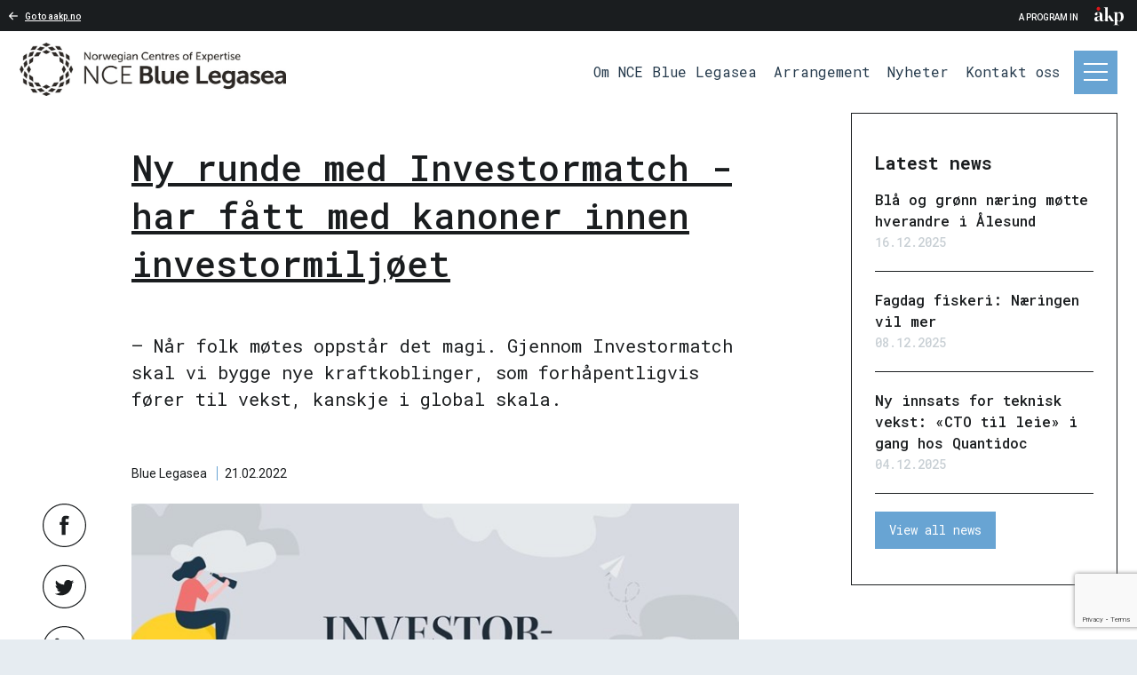

--- FILE ---
content_type: text/html; charset=utf-8
request_url: https://www.legasea.no/legasea/nyheter/latest-news/ny-runde-med-investormatch---har-fatt-med-kanoner-innen-investormiljoet/
body_size: 27420
content:
<!DOCTYPE html>
<html>
<head>
    <script id="CookieConsent" src="https://policy.app.cookieinformation.com/uc.js"
            data-culture="NB" data-gcm-version="2.0" type="text/javascript"></script>
    <script src="https://www.google.com/recaptcha/api.js?render=6LfmuqUnAAAAAC0Oe9eShVEp1o4Qhg70PHr9f3Zy"></script>

    <!-- Global site tag (gtag.js) - Google Analytics -->
    <script async src="https://www.googletagmanager.com/gtag/js?id=UA-9564827-2"></script>
    <script>
        window.dataLayer = window.dataLayer || [];
        function gtag() { dataLayer.push(arguments); }
        gtag('js', new Date());

        gtag('config', 'UA-9564827-2');
    </script>

    <meta charset="utf-8">
    <meta http-equiv="X-UA-Compatible" content="IE=edge">
    <title>Ny runde med Investormatch - har f&#229;tt med kanoner innen investormilj&#248;et - Blue Legasea</title>
    <meta name="author" content="" />
    <meta name="description" content="" />
    <meta name="keywords" content="">

    <!-- Don't forget to set your site up: http://google.com/webmasters -->
    <meta name="google-site-verification" content="" />
    <!-- Who owns the content of this site? -->
    <meta name="Copyright" content="" />

    <meta name="viewport" content="width=device-width, initial-scale=1">



    <link rel="apple-touch-icon" sizes="57x57" href="/images/favicon_legasea/apple-touch-icon-57x57.png">
    <link rel="apple-touch-icon" sizes="60x60" href="/images/favicon_legasea/apple-touch-icon-60x60.png">
    <link rel="apple-touch-icon" sizes="72x72" href="/images/favicon_legasea/apple-touch-icon-72x72.png">
    <link rel="apple-touch-icon" sizes="76x76" href="/images/favicon_legasea/apple-touch-icon-76x76.png">
    <link rel="apple-touch-icon" sizes="114x114" href="/images/favicon_legasea/apple-touch-icon-114x114.png">
    <link rel="apple-touch-icon" sizes="120x120" href="/images/favicon_legasea/apple-touch-icon-120x120.png">
    <link rel="apple-touch-icon" sizes="144x144" href="/images/favicon_legasea/apple-touch-icon-144x144.png">
    <link rel="apple-touch-icon" sizes="152x152" href="/images/favicon_legasea/apple-touch-icon-152x152.png">
    <link rel="apple-touch-icon" sizes="180x180" href="/images/favicon_legasea/apple-touch-icon-180x180.png">
    <link rel="icon" type="image/png" href="/images/favicon_legasea/favicon-32x32.png" sizes="32x32">
    <link rel="icon" type="image/png" href="/images/favicon_legasea/android-chrome-192x192.png" sizes="192x192">
    <link rel="icon" type="image/png" href="/images/favicon_legasea/favicon-96x96.png" sizes="96x96">
    <link rel="icon" type="image/png" href="/images/favicon_legasea/favicon-16x16.png" sizes="16x16">
    <link rel="manifest" href="/images/favicon_legasea/manifest.json">
    <link rel="mask-icon" href="/images/favicon_legasea/safari-pinned-tab.svg" color="#5bbad5">
    <link rel="shortcut icon" href="/images/favicon_legasea/favicon.ico">
    <meta name="msapplication-TileColor" content="#da532c">
    <meta name="msapplication-TileImage" content="/images/favicon_legasea/mstile-144x144.png">
    <meta name="msapplication-config" content="/images/favicon_legasea/browserconfig.xml">
    <meta name="theme-color" content="#ffffff">

    <link href="/bundles/css/legasea?v=KmDO0uCYFS_EXnG23dxAZqyuxZG6Iw1_7AjXGy7MH641" rel="stylesheet"/>

    <link href="https://fonts.googleapis.com/css?family=Roboto:400,400italic,500,500italic,300|Roboto+Mono:400,500,700&display=swap" rel="stylesheet" type="text/css">
    

    <!-- render styles or style blocks here from views that use this layout -->
    

    <!-- Twitter: see https://dev.twitter.com/docs/cards/types/summary-card for details -->
    

    <!-- Facebook (and some others) use the Open Graph protocol: see http://ogp.me/ for details -->
        <meta property="og:title" content="Ny runde med Investormatch - har f&#229;tt med kanoner innen investormilj&#248;et - Blue Legasea" />
    <meta property="og:description" />

    <meta property="og:url" content="https://www.legasea.no/legasea/nyheter/latest-news/ny-runde-med-investormatch---har-fatt-med-kanoner-innen-investormiljoet/" />
    <meta property="og:image" content="https://www.legasea.no/prod_images/doc_9200_2.jpg" />
</head>
<body>



    <div class="site-frame">
        <!-- not needed? up to you: http://camendesign.com/code/developpeurs_sans_frontieres -->
        
        
            <div class="topholder">
                <section class="fullwidth aakpbar">
                    <a href="https://www.aakp.no/aakp">Go to aakp.no</a>
                    <div>
                        <span>
                            A PROGRAM IN
                        </span>
                        <svg preserveAspectRatio="xMidYMid" width="33" height="22" viewBox="0 0 58 36" class="aakplogo">
                            <g>
                                <path d="M49.848,28.895 C48.014,28.895 46.685,28.541 45.386,27.958 L45.386,34.078 C45.386,35.132 46.036,35.447 48.929,35.527 L48.929,36.000 L37.690,36.000 L37.690,35.527 C39.866,35.487 40.318,35.132 40.318,34.078 L40.318,13.240 C40.318,12.071 39.866,11.326 37.652,11.288 L37.652,10.819 L45.310,10.469 L45.310,12.889 C46.990,11.326 48.745,10.232 50.948,10.232 C55.451,10.232 58.000,13.906 58.000,19.369 C58.000,24.635 55.027,28.895 49.848,28.895 ZM48.590,12.071 C47.524,12.071 46.493,12.540 45.386,13.516 L45.386,25.572 C46.185,27.485 47.446,28.150 48.929,28.150 C51.255,28.150 52.594,25.301 52.594,19.561 C52.594,15.464 51.449,12.071 48.590,12.071 ZM33.264,28.580 L27.737,19.876 L26.403,21.282 L26.403,26.667 C26.403,27.760 26.937,28.076 28.309,28.116 L28.309,28.580 L21.335,28.580 L21.334,25.636 L21.335,25.575 C20.576,26.234 19.653,26.866 19.653,26.866 C18.241,27.813 16.269,28.738 14.743,28.738 C12.344,28.738 11.352,27.760 11.049,25.768 L10.894,25.768 C9.484,27.366 7.735,28.778 5.258,28.778 C1.634,28.778 0.000,26.430 0.000,24.206 C0.000,22.648 0.796,21.046 2.399,20.148 C5.141,18.624 9.484,18.743 10.741,18.274 L10.741,15.112 C10.741,12.342 9.942,11.094 7.922,11.094 C6.818,11.094 5.790,11.406 5.141,11.953 C5.790,12.613 6.170,13.358 6.170,14.216 C6.170,15.814 5.258,16.869 3.540,16.869 C2.055,16.869 0.950,15.695 0.950,14.255 C0.950,11.913 3.501,10.350 8.724,10.350 C13.371,10.350 15.811,12.145 15.811,16.440 L15.811,25.143 C15.811,27.061 16.534,27.642 18.591,26.745 C18.591,26.745 20.128,25.991 21.336,24.782 L21.334,3.363 C21.334,2.116 20.954,1.489 18.475,1.450 L18.475,0.982 L26.403,0.592 L26.403,20.345 L30.497,15.879 L38.894,28.580 L33.264,28.580 ZM10.741,19.053 C6.398,19.758 5.372,20.774 5.372,23.579 C5.372,25.419 6.285,26.626 7.999,26.626 C9.065,26.626 10.172,25.848 10.741,24.911 L10.741,19.053 Z" class="cls-1" />
                                <path d="M11.652,3.724 C11.652,5.776 10.018,7.443 8.005,7.443 C5.993,7.443 4.363,5.776 4.363,3.724 C4.363,1.670 5.993,0.004 8.005,0.004 C10.018,0.004 11.652,1.670 11.652,3.724 Z" class="cls-2" />
                            </g>
                        </svg>
                    </div>
                </section>

                <section class="whitebg fullwidth headsection" data-sticky="43">


                    



<header class="site-header">
    <a href="/legasea" class="legasea-logo" title="Gå til startside">
        
       <img src="https://www.aakp.no/images/NCE-Blue-Legasea-logo-sort-RGB-800px.jpg" alt="Logo Blue Legasea" class="logo_legasea" loading="lazy"/>
    </a>
    <div class="top-right">
        <nav class="shortcut-nav hidden-sm hidden-xs" role="navigation">
            <ul>
<li>
                        <a href="/legasea/the-cluster/">Om NCE Blue Legasea</a>

                    </li>
<li>
                        <a href="/legasea/events/">Arrangement</a>

                    </li>
<li>
                        <a href="/legasea/nyheter/">Nyheter</a>

                    </li>
<li>
                        <a href="/legasea/contact-us/">Kontakt oss</a>

                    </li>
            </ul>
        </nav>
        <div class="search-box hidden-xs hidden-sm">
            <input type="text" name="search" class="searchfield" />
            <button class="search-btn">
                <svg xmlns:xlink="http://www.w3.org/1999/xlink" preserveAspectRatio="xMidYMid" width="30.969" height="30.94" viewBox="0 0 30.969 30.94">
                    <path d="M30.728,29.673 L22.241,21.186 C24.243,18.937 25.470,15.983 25.470,12.736 C25.470,5.707 19.772,0.009 12.742,0.009 C5.713,0.009 0.015,5.707 0.015,12.736 C0.015,19.765 5.713,25.464 12.742,25.464 C15.989,25.464 18.944,24.237 21.192,22.235 L29.680,30.722 C29.969,31.012 30.439,31.012 30.728,30.722 C31.018,30.433 31.018,29.963 30.728,29.673 ZM12.742,23.966 C6.540,23.966 1.513,18.938 1.513,12.736 C1.513,6.534 6.540,1.506 12.742,1.506 C18.945,1.506 23.972,6.534 23.972,12.736 C23.972,18.938 18.945,23.966 12.742,23.966 Z" class="cls-1" />
                </svg>

            </button>
        </div>

        <button class="menu-btn">
            
            <svg width="27" height="20" viewBox="0 0 27 20" class="closed">
                <path class="cls-1" d="M931,4388h27v2H931v-2Zm0-9h27v2H931v-2Zm0-9h27v2H931v-2Z" transform="translate(-931 -4370)" />
            </svg>

            <svg width="21.188" height="21.18" viewBox="0 0 21.188 21.18" class="open">
                <path class="cls-1" d="M954.607,4438.19l-1.415,1.42-9.192-9.2-9.192,9.2-1.415-1.42,9.193-9.19-9.193-9.19,1.415-1.42,9.192,9.2,9.192-9.2,1.415,1.42-9.193,9.19Z" transform="translate(-933.406 -4418.41)" />
            </svg>

        </button>
    </div>
</header>

<div class="main-nav fullwidth">

    <nav class="inner">

        <ul class="row">
                <li class="col-xs-12 col-md ">
                    <a href="/legasea/the-cluster/">Om NCE Blue Legasea</a>
                    <button class="open-close hidden-lg hidden-md "><span class="closed"></span><span class="open"></span></button>
                    <ul>
                            <li class="">
                                    <a href="/legasea/the-cluster/#styret-i-nce-blue-legasea">Styret</a>

                            </li>
                            <li class="">
                                    <a href="/legasea/the-cluster/#partnere">Partnere</a>

                            </li>
                            <li class="">
                                    <a href="/legasea/the-cluster/for-medlemmer/">For medlemmer</a>

                            </li>
                            <li class="">
                                    <a href="/legasea/the-cluster/prosjekter/">Prosjekter</a>

                            </li>
                    </ul>

                </li>
                <li class="col-xs-12 col-md ">
                    <a href="/legasea/nyheter/">Nyheter</a>
                    <button class="open-close hidden-lg hidden-md "><span class="closed"></span><span class="open"></span></button>
                    <ul>
                            <li class="">
                                    <a href="/legasea/nyheter/newsletter/">Nyhetsbrev</a>

                            </li>
                            <li class="">
                                    <a href="/legasea/nyheter/latest-news/">Siste nyheter</a>

                            </li>
                            <li class="">
                                    <a href="/legasea/nyheter/reports--publications/">Rapporter &amp; Publikasjoner</a>

                            </li>
                            <li class="">
                                    <a href="/legasea/nyheter/medlemssaker/">Medlemssaker</a>

                            </li>
                            <li class="">
                                    <a href="/legasea/nyheter/podcast-lys-i-alle-hus/">Podcast &quot;Lys i alle hus&quot;</a>

                            </li>
                    </ul>

                </li>
                <li class="col-xs-12 col-md ">
                    <a href="/legasea/events/">Arrangement</a>
                    <button class="open-close hidden-lg hidden-md "><span class="closed"></span><span class="open"></span></button>
                    <ul>
                            <li class="">
                                    <a href="/legasea/events/">Kalender</a>

                            </li>
                            <li class="">
                                    <a href="/legasea/events/webinar/">Webinar</a>

                            </li>
                    </ul>

                </li>
                <li class="col-xs-12 col-md ">
                    <a href="/legasea/contact-us/">Kontakt oss</a>
                    <button class="open-close hidden-lg hidden-md "><span class="closed"></span><span class="open"></span></button>
                    <ul>
                            <li class="">
                                    <a href="/legasea/contact-us/#get-in-touch">Ta kontakt</a>

                            </li>
                            <li class="">
                                    <a href="/legasea/contact-us/#the-team">Teamet</a>

                            </li>
                    </ul>

                </li>
        </ul>
    </nav>
</div>

                </section>
            </div>


        




<div class="fullwidth article">
    <article class="inner">
        <div class="row">
            <div class="col-md-1 hidden-sm hidden-xs">

            </div>
            <div class="col-md-7 col-xs-12">
                <h1>Ny runde med Investormatch - har f&#229;tt med kanoner innen investormilj&#248;et</h1>
                    <p class="ingress">
                        – Når folk møtes oppstår det magi. Gjennom Investormatch skal vi bygge nye kraftkoblinger, som forhåpentligvis fører til vekst, kanskje i global skala. 
                    </p>
                <div class="meta">
                        <span>Blue Legasea</span>
                    <time>21.02.2022</time>                </div>

            </div>


        </div>

        <div class="row">
            <div class="col-md-1 col-xs-12">
                <div class="social-icons">
                    <a href="https://www.facebook.com/BlueLegasea/" class="s_icon" target="_blank">
                        <svg preserveAspectRatio="xMidYMid" width="49" height="49" viewBox="0 0 49 49">
                            <path d="M24.491,49.001 C10.983,49.001 -0.006,38.011 -0.006,24.504 C-0.006,10.996 10.983,0.007 24.491,0.007 C37.998,0.007 48.988,10.996 48.988,24.504 C48.988,38.011 37.998,49.001 24.491,49.001 ZM24.491,1.202 C11.642,1.202 1.189,11.655 1.189,24.504 C1.189,37.352 11.642,47.806 24.491,47.806 C37.340,47.806 47.793,37.352 47.793,24.504 C47.793,11.655 37.340,1.202 24.491,1.202 ZM27.333,17.175 C26.468,17.175 25.694,17.485 25.694,18.349 L25.694,20.861 L29.240,20.861 L28.993,24.079 L25.694,24.079 L25.694,35.258 L21.526,35.258 L21.526,24.079 L19.302,24.079 L19.302,20.861 L21.526,20.861 L21.526,18.701 C21.526,17.748 21.550,16.278 22.242,15.368 C22.971,14.403 23.972,13.748 25.694,13.748 C28.499,13.748 29.680,14.149 29.680,14.149 L29.124,17.443 C29.124,17.443 28.198,17.175 27.333,17.175 Z" class="cls-1" />
                        </svg>
                    </a>
                        <a href="https://twitter.com/BlueLegasea" class="s_icon" target="_blank">
                            <svg preserveAspectRatio="xMidYMid" width="49" height="49" viewBox="0 0 49 49">
                                <path d="M24.491,48.997 C10.983,48.997 -0.006,38.008 -0.006,24.500 C-0.006,10.993 10.983,0.004 24.491,0.004 C37.998,0.004 48.987,10.993 48.987,24.500 C48.987,38.008 37.998,48.997 24.491,48.997 ZM24.491,1.198 C11.642,1.198 1.189,11.652 1.189,24.500 C1.189,37.349 11.642,47.802 24.491,47.802 C37.340,47.802 47.792,37.349 47.792,24.500 C47.792,11.652 37.340,1.198 24.491,1.198 ZM33.043,21.278 C33.052,21.466 33.056,21.657 33.056,21.849 C33.056,27.681 28.619,34.404 20.499,34.404 C18.009,34.404 15.688,33.673 13.736,32.422 C14.080,32.463 14.432,32.483 14.788,32.483 C16.854,32.483 18.758,31.778 20.269,30.594 C18.337,30.560 16.709,29.284 16.147,27.531 C16.416,27.583 16.693,27.609 16.977,27.609 C17.381,27.609 17.770,27.557 18.140,27.453 C16.120,27.049 14.599,25.266 14.599,23.127 L14.599,23.073 C15.195,23.401 15.876,23.601 16.598,23.624 C15.415,22.831 14.636,21.480 14.636,19.951 C14.636,19.142 14.852,18.384 15.232,17.730 C17.411,20.402 20.662,22.157 24.329,22.341 C24.252,22.019 24.215,21.683 24.215,21.336 C24.215,18.900 26.191,16.924 28.627,16.924 C29.897,16.924 31.045,17.459 31.847,18.317 C32.855,18.120 33.798,17.753 34.651,17.248 C34.323,18.278 33.623,19.142 32.711,19.688 C33.603,19.581 34.454,19.344 35.245,18.993 C34.656,19.878 33.906,20.655 33.043,21.278 Z" class="cls-1" />
                            </svg>
                        </a>
                                        <a href="https://www.linkedin.com/company/blue-legasea" class="s_icon" target="_blank">
                        <svg preserveAspectRatio="xMidYMid" width="49" height="49" viewBox="0 0 49 49">
                            <path d="M24.491,48.997 C10.983,48.997 -0.006,38.008 -0.006,24.500 C-0.006,10.993 10.983,0.004 24.491,0.004 C37.998,0.004 48.987,10.993 48.987,24.500 C48.987,38.008 37.998,48.997 24.491,48.997 ZM24.491,1.199 C11.642,1.199 1.189,11.652 1.189,24.500 C1.189,37.349 11.642,47.802 24.491,47.802 C37.339,47.802 47.792,37.349 47.792,24.500 C47.792,11.652 37.339,1.199 24.491,1.199 ZM30.490,26.458 C30.490,24.639 29.748,23.398 28.112,23.398 C26.862,23.398 26.167,24.235 25.843,25.044 C25.719,25.334 25.740,25.736 25.740,26.141 L25.740,33.407 L21.030,33.407 C21.030,33.407 21.092,21.098 21.030,19.979 L25.740,19.979 L25.740,22.085 C26.018,21.165 27.523,19.850 29.924,19.850 C32.904,19.850 35.245,21.781 35.245,25.941 L35.245,33.407 L30.490,33.407 L30.490,26.458 ZM16.267,18.299 L16.236,18.299 C14.720,18.299 13.736,17.271 13.736,15.971 C13.736,14.647 14.748,13.640 16.297,13.640 C17.842,13.640 18.793,14.644 18.824,15.968 C18.824,17.269 17.842,18.299 16.267,18.299 ZM18.471,33.407 L14.277,33.407 L14.277,19.979 L18.471,19.979 L18.471,33.407 Z" class="cls-1" />
                        </svg>
                    </a>
                </div>
            </div>
            <div class="col-md-7 col-xs-12 contentdiv">
                    <figure>
                        <img src="/prod_images/doc_9200_2.jpg?oid=C61363412DFE44DF912B3BF969A66523&maxwidth=700&format=jpg&encoder=freeimage" alt="thumbnail_Investormatch 16_9_2x.jpg" loading="lazy" />
                    </figure>
                <p>Disse fyndige ordene kommer fra Håvar Risnes i ÅKP, som er initiativtaker og arrangør av Investormatch. Dette er et arrangement for vekstbedrifter som er klar for å ta ett steg videre, og som trenger å hente inn kapital. Nytt i år er at man har et ekstra fokus på det å kunne få fatt i de store, utenlandske, investorpengene.&#160;</p>
<figure rel="width: 400px; height: 300px;" style="float: left; margin: 0px 10px 10px 0px;"><img src="/upload_images/68DF49B614B547639758E571765EE02A.jpg?w=400&amp;h=300" alt="Håvar.jpg" title="Håvar.jpg" width="400" height="300" style="width: 400px; height: 300px;"><figcaption>Håvar Risnes</figcaption></figure>
<p><br></p>
<p><br></p>
<p><br></p>
<p><br></p>
<p><br></p>
<p><br></p>
<p><br></p>
<p><br></p>
<p><br></p>
<p><br></p>
<p>– Vi vil vise hvordan internasjonal investorkapital kan øke verdiskapningen i vekstselskap, i alle vekstfaser. Internasjonale investorer kan både sikre veksten og minimere risikoen, påpeker Risnes.</p>
<p>Han ser en lang tradisjon i at næringslivet på Sunnmøre alltid har hatt ambisjoner om å lykkes ikke bare lokalt, regionalt eller nasjonalt, men at de har sett hele verden som et potensielt marked.&#160;</p>
<p>– Dette viser jo også kundeporteføljen, som strekker seg langt utover vår egen andedam. Denne tradisjonen ser vi at dagens vekstselskaper fører videre.&#160;</p>
<h3><br>Samarbeider med næringslivet</h3>
<p>ÅKP og Risnes drar imidlertid ikke arrangementet i havn alene. Innovasjonsselskapet har lange tradisjoner for å samarbeide om prosjekter, og dette er ikke noe unntak. Med på laget til Investormatch har de fått med seg Nordea, Converto og BDO.</p>
<p>– Dette er bedrifter som alle har lang erfaring i å hjelpe vekstselskaper. Vi ser hvor viktig det er å koble kompetanse og kvalifisert kapital fra næringslivet inn i en tidlig fase. Dette var bakgrunnen for at vi etablerte en møteplass for investorer og vekstselskaper. Nå inviterer vi til denne møteplassen, Investormatch, for tredje gang, sier Risnes, og legger til:&#160;</p>
<p>– Vi storgleder oss til å møtes fysisk igjen, og tror at det kan føre til fruktbare og lønnsomme møter.&#160;</p>
<h3><br>Vilje og evne til å tenke stort</h3>
<p>Hele konseptet med Investormatch er nemlig å koble noen av de beste investormiljøene med innovative vekstbedrifter som søker kapital.&#160;</p>
<p>– Målet er et trepartssamarbeid der alle kan dra nytte av hverandre. Fordi vi skjønner at geniale ideer gror best i miljøer som har både evne og vilje til å tenke stort, sier Risnes.&#160;&#160;</p>
<p>Han får støtte fra Målfrid Linde, som er ansvarlig for arrangementet hos samarbeidspartner Nordea.&#160;</p>
<figure rel="width: 400px; height: 495px;" style="float: left; margin: 0px 10px 10px 0px;"><img src="/upload_images/0CB50D6FEACD4AE7A7B1832B6BFE3247.jpg?w=400&amp;h=495" alt="målfrid _2_.jpg" title="målfrid _2_.jpg" width="400" height="495" style="width: 400px; height: 495px;"><figcaption>Målfrid Linde.</figcaption></figure>
<p><br></p>
<p><br></p>
<p><br></p>
<p><br></p>
<p><br></p>
<p><br></p>
<p><br></p>
<p><br></p>
<p><br></p>
<p><br></p>
<p><br></p>
<p><br></p>
<p><br></p>
<p><br></p>
<p><br></p>
<p>– Næringslivet trenger vekstbedrifter som kan drive nyskaping og bidra til fremtidig vekst i Norge – og internasjonalt. Vekstbedrifter trenger kapital – og investorer leter etter gode caser. Vi ønsker å bidra til at vekstbedrifter kan få vise seg fram og investorer kan få innblikk i nye selskaper. Samtidig vil vi skape en arena for faglig påfyll gjennom gode innlegg fra anerkjente personer på området. Dette er grunnen til at vi i Nordea er med.</p>
<h3><br>Kanoner</h3>
<p>Risnes og Linde er begge svært fornøyde med programmet de har spikret sammen til Investormatch, som vil gå av stabelen 23. mars.&#160;</p>
<p>– Rune Stokke i Stokke Industri, Arne Tonning i Alliance Venture, Guro Skjæveland i Nysnø, Tarjei Munthe Vassbotn i Tana og Rikke Eckhoff Høvding i Nordea Norge er alle kanoner som jeg tror mange ville betalt godt for å komme å høre på alene. I tillegg får vi en sjeldent inspirerende suksesshistorie fra Eirik Belland om Effee Induction. Dette er en bedrift de færreste kjenner til, men de er i ferd med å bygge internasjonalt industrieventyr fra Ålesund, sier Risnes.&#160;</p>
<p>Nå er han spent på hvilke vekstbedrifter som vil melde sin interesse for arrangementet.&#160;<br>– Her er det bare å hive seg rundt og søke. Muligheten til å pitche for denne gjengen kommer ikke hver dag, avslutter Risnes.&#160;</p><p></p><h1><a href="https://www.investormatch.no/" target="_blank">Sjekk programmet for dagen og les mer her</a></h1>            </div>


        </div>





    </article>
    <div class="sidebar">


        <section class="newssidebar">
            <h2>
Latest news            </h2>
                <a href="/legasea/nyheter/latest-news/bla-og-gronn-naring-motte-hverandre-i-alesund/" class="element">
                    <h3>Bl&#229; og gr&#248;nn n&#230;ring m&#248;tte hverandre i &#197;lesund</h3>
                        <time> 16.12.2025</time>

                </a>
                <a href="/legasea/nyheter/latest-news/fagdag-fiskeri-naringen-vil-mer/" class="element">
                    <h3>Fagdag fiskeri: N&#230;ringen vil mer</h3>
                        <time> 08.12.2025</time>

                </a>
                <a href="/legasea/nyheter/latest-news/ny-innsats-for-teknisk-vekst-cto-til-leie-i-gang-hos-quantidoc/" class="element">
                    <h3>Ny innsats for teknisk vekst: &#171;CTO til leie&#187; i gang hos Quantidoc</h3>
                        <time> 04.12.2025</time>

                </a>
        <a class="sectionlink" href="/legasea/nyheter/latest-news/">
View all news        </a>
        </section>














        
    </div>
</div>



            <div class="footer fullwidth">
                <div class="inner">
                    <div class="bmc-logo">
                        
                        <img class="footerlogo" src="https://www.aakp.no/images/NCE-Blue-Legasea-logo-hvit-800px.png" alt="Legasea Footer Logo" width="200" loading="lazy"/>
                    </div>

                    <div class="info">
                        <div>
                            <a href="/legasea/personvernserklaring/#cookies">Cookies</a>
                            <a href="/legasea/personvernserklaring/">Privacy</a>
                        </div>
                        <div class="footer-contact">
                            © ÅKP, 2016. All Rights Reserved
                        </div>

                    </div>




                    <svg preserveAspectRatio="xMidYMid" width="58" height="36" viewBox="0 0 58 36" class="footerlogoaakp">
                        <g>
                            <path d="M49.848,28.895 C48.014,28.895 46.685,28.541 45.386,27.958 L45.386,34.078 C45.386,35.132 46.036,35.447 48.929,35.527 L48.929,36.000 L37.690,36.000 L37.690,35.527 C39.866,35.487 40.318,35.132 40.318,34.078 L40.318,13.240 C40.318,12.071 39.866,11.326 37.652,11.288 L37.652,10.819 L45.310,10.469 L45.310,12.889 C46.990,11.326 48.745,10.232 50.948,10.232 C55.451,10.232 58.000,13.906 58.000,19.369 C58.000,24.635 55.027,28.895 49.848,28.895 ZM48.590,12.071 C47.524,12.071 46.493,12.540 45.386,13.516 L45.386,25.572 C46.185,27.485 47.446,28.150 48.929,28.150 C51.255,28.150 52.594,25.301 52.594,19.561 C52.594,15.464 51.449,12.071 48.590,12.071 ZM33.264,28.580 L27.737,19.876 L26.403,21.282 L26.403,26.667 C26.403,27.760 26.937,28.076 28.309,28.116 L28.309,28.580 L21.335,28.580 L21.334,25.636 L21.335,25.575 C20.576,26.234 19.653,26.866 19.653,26.866 C18.241,27.813 16.269,28.738 14.743,28.738 C12.344,28.738 11.352,27.760 11.049,25.768 L10.894,25.768 C9.484,27.366 7.735,28.778 5.258,28.778 C1.634,28.778 0.000,26.430 0.000,24.206 C0.000,22.648 0.796,21.046 2.399,20.148 C5.141,18.624 9.484,18.743 10.741,18.274 L10.741,15.112 C10.741,12.342 9.942,11.094 7.922,11.094 C6.818,11.094 5.790,11.406 5.141,11.953 C5.790,12.613 6.170,13.358 6.170,14.216 C6.170,15.814 5.258,16.869 3.540,16.869 C2.055,16.869 0.950,15.695 0.950,14.255 C0.950,11.913 3.501,10.350 8.724,10.350 C13.371,10.350 15.811,12.145 15.811,16.440 L15.811,25.143 C15.811,27.061 16.534,27.642 18.591,26.745 C18.591,26.745 20.128,25.991 21.336,24.782 L21.334,3.363 C21.334,2.116 20.954,1.489 18.475,1.450 L18.475,0.982 L26.403,0.592 L26.403,20.345 L30.497,15.879 L38.894,28.580 L33.264,28.580 ZM10.741,19.053 C6.398,19.758 5.372,20.774 5.372,23.579 C5.372,25.419 6.285,26.626 7.999,26.626 C9.065,26.626 10.172,25.848 10.741,24.911 L10.741,19.053 Z" class="cls-1" />
                            <path d="M11.652,3.724 C11.652,5.776 10.018,7.443 8.005,7.443 C5.993,7.443 4.363,5.776 4.363,3.724 C4.363,1.670 5.993,0.004 8.005,0.004 C10.018,0.004 11.652,1.670 11.652,3.724 Z" class="cls-2" />
                        </g>
                    </svg>
                </div>

            </div>
    </div>

    <script src="https://use.typekit.net/mbm7ngh.js"></script>
    <script>try { Typekit.load({ async: true }); } catch (e) { }</script>
    <script src="//code.jquery.com/jquery-1.12.0.min.js"></script>
    <script src="https://ajax.aspnetcdn.com/ajax/jquery.validate/1.15.0/jquery.validate.min.js"></script>
    <script src="/bundles/cms?v=nWpTtIKQeM49KtWVSV3JMAZiD-mzHk6tcYW1_Fid1TE1"></script>

    

    <script type="text/javascript">
        $(window).load(function () {
            setsidebar();
        });

        $(document).ready(function () {
            setsidebar();
            $(window).resize(function () {
                setsidebar();
            });
        });


    </script>



    


    


</body>
</html>


--- FILE ---
content_type: text/html; charset=utf-8
request_url: https://www.google.com/recaptcha/api2/anchor?ar=1&k=6LfmuqUnAAAAAC0Oe9eShVEp1o4Qhg70PHr9f3Zy&co=aHR0cHM6Ly93d3cubGVnYXNlYS5ubzo0NDM.&hl=en&v=N67nZn4AqZkNcbeMu4prBgzg&size=invisible&anchor-ms=20000&execute-ms=30000&cb=qz7ol116y4e9
body_size: 48672
content:
<!DOCTYPE HTML><html dir="ltr" lang="en"><head><meta http-equiv="Content-Type" content="text/html; charset=UTF-8">
<meta http-equiv="X-UA-Compatible" content="IE=edge">
<title>reCAPTCHA</title>
<style type="text/css">
/* cyrillic-ext */
@font-face {
  font-family: 'Roboto';
  font-style: normal;
  font-weight: 400;
  font-stretch: 100%;
  src: url(//fonts.gstatic.com/s/roboto/v48/KFO7CnqEu92Fr1ME7kSn66aGLdTylUAMa3GUBHMdazTgWw.woff2) format('woff2');
  unicode-range: U+0460-052F, U+1C80-1C8A, U+20B4, U+2DE0-2DFF, U+A640-A69F, U+FE2E-FE2F;
}
/* cyrillic */
@font-face {
  font-family: 'Roboto';
  font-style: normal;
  font-weight: 400;
  font-stretch: 100%;
  src: url(//fonts.gstatic.com/s/roboto/v48/KFO7CnqEu92Fr1ME7kSn66aGLdTylUAMa3iUBHMdazTgWw.woff2) format('woff2');
  unicode-range: U+0301, U+0400-045F, U+0490-0491, U+04B0-04B1, U+2116;
}
/* greek-ext */
@font-face {
  font-family: 'Roboto';
  font-style: normal;
  font-weight: 400;
  font-stretch: 100%;
  src: url(//fonts.gstatic.com/s/roboto/v48/KFO7CnqEu92Fr1ME7kSn66aGLdTylUAMa3CUBHMdazTgWw.woff2) format('woff2');
  unicode-range: U+1F00-1FFF;
}
/* greek */
@font-face {
  font-family: 'Roboto';
  font-style: normal;
  font-weight: 400;
  font-stretch: 100%;
  src: url(//fonts.gstatic.com/s/roboto/v48/KFO7CnqEu92Fr1ME7kSn66aGLdTylUAMa3-UBHMdazTgWw.woff2) format('woff2');
  unicode-range: U+0370-0377, U+037A-037F, U+0384-038A, U+038C, U+038E-03A1, U+03A3-03FF;
}
/* math */
@font-face {
  font-family: 'Roboto';
  font-style: normal;
  font-weight: 400;
  font-stretch: 100%;
  src: url(//fonts.gstatic.com/s/roboto/v48/KFO7CnqEu92Fr1ME7kSn66aGLdTylUAMawCUBHMdazTgWw.woff2) format('woff2');
  unicode-range: U+0302-0303, U+0305, U+0307-0308, U+0310, U+0312, U+0315, U+031A, U+0326-0327, U+032C, U+032F-0330, U+0332-0333, U+0338, U+033A, U+0346, U+034D, U+0391-03A1, U+03A3-03A9, U+03B1-03C9, U+03D1, U+03D5-03D6, U+03F0-03F1, U+03F4-03F5, U+2016-2017, U+2034-2038, U+203C, U+2040, U+2043, U+2047, U+2050, U+2057, U+205F, U+2070-2071, U+2074-208E, U+2090-209C, U+20D0-20DC, U+20E1, U+20E5-20EF, U+2100-2112, U+2114-2115, U+2117-2121, U+2123-214F, U+2190, U+2192, U+2194-21AE, U+21B0-21E5, U+21F1-21F2, U+21F4-2211, U+2213-2214, U+2216-22FF, U+2308-230B, U+2310, U+2319, U+231C-2321, U+2336-237A, U+237C, U+2395, U+239B-23B7, U+23D0, U+23DC-23E1, U+2474-2475, U+25AF, U+25B3, U+25B7, U+25BD, U+25C1, U+25CA, U+25CC, U+25FB, U+266D-266F, U+27C0-27FF, U+2900-2AFF, U+2B0E-2B11, U+2B30-2B4C, U+2BFE, U+3030, U+FF5B, U+FF5D, U+1D400-1D7FF, U+1EE00-1EEFF;
}
/* symbols */
@font-face {
  font-family: 'Roboto';
  font-style: normal;
  font-weight: 400;
  font-stretch: 100%;
  src: url(//fonts.gstatic.com/s/roboto/v48/KFO7CnqEu92Fr1ME7kSn66aGLdTylUAMaxKUBHMdazTgWw.woff2) format('woff2');
  unicode-range: U+0001-000C, U+000E-001F, U+007F-009F, U+20DD-20E0, U+20E2-20E4, U+2150-218F, U+2190, U+2192, U+2194-2199, U+21AF, U+21E6-21F0, U+21F3, U+2218-2219, U+2299, U+22C4-22C6, U+2300-243F, U+2440-244A, U+2460-24FF, U+25A0-27BF, U+2800-28FF, U+2921-2922, U+2981, U+29BF, U+29EB, U+2B00-2BFF, U+4DC0-4DFF, U+FFF9-FFFB, U+10140-1018E, U+10190-1019C, U+101A0, U+101D0-101FD, U+102E0-102FB, U+10E60-10E7E, U+1D2C0-1D2D3, U+1D2E0-1D37F, U+1F000-1F0FF, U+1F100-1F1AD, U+1F1E6-1F1FF, U+1F30D-1F30F, U+1F315, U+1F31C, U+1F31E, U+1F320-1F32C, U+1F336, U+1F378, U+1F37D, U+1F382, U+1F393-1F39F, U+1F3A7-1F3A8, U+1F3AC-1F3AF, U+1F3C2, U+1F3C4-1F3C6, U+1F3CA-1F3CE, U+1F3D4-1F3E0, U+1F3ED, U+1F3F1-1F3F3, U+1F3F5-1F3F7, U+1F408, U+1F415, U+1F41F, U+1F426, U+1F43F, U+1F441-1F442, U+1F444, U+1F446-1F449, U+1F44C-1F44E, U+1F453, U+1F46A, U+1F47D, U+1F4A3, U+1F4B0, U+1F4B3, U+1F4B9, U+1F4BB, U+1F4BF, U+1F4C8-1F4CB, U+1F4D6, U+1F4DA, U+1F4DF, U+1F4E3-1F4E6, U+1F4EA-1F4ED, U+1F4F7, U+1F4F9-1F4FB, U+1F4FD-1F4FE, U+1F503, U+1F507-1F50B, U+1F50D, U+1F512-1F513, U+1F53E-1F54A, U+1F54F-1F5FA, U+1F610, U+1F650-1F67F, U+1F687, U+1F68D, U+1F691, U+1F694, U+1F698, U+1F6AD, U+1F6B2, U+1F6B9-1F6BA, U+1F6BC, U+1F6C6-1F6CF, U+1F6D3-1F6D7, U+1F6E0-1F6EA, U+1F6F0-1F6F3, U+1F6F7-1F6FC, U+1F700-1F7FF, U+1F800-1F80B, U+1F810-1F847, U+1F850-1F859, U+1F860-1F887, U+1F890-1F8AD, U+1F8B0-1F8BB, U+1F8C0-1F8C1, U+1F900-1F90B, U+1F93B, U+1F946, U+1F984, U+1F996, U+1F9E9, U+1FA00-1FA6F, U+1FA70-1FA7C, U+1FA80-1FA89, U+1FA8F-1FAC6, U+1FACE-1FADC, U+1FADF-1FAE9, U+1FAF0-1FAF8, U+1FB00-1FBFF;
}
/* vietnamese */
@font-face {
  font-family: 'Roboto';
  font-style: normal;
  font-weight: 400;
  font-stretch: 100%;
  src: url(//fonts.gstatic.com/s/roboto/v48/KFO7CnqEu92Fr1ME7kSn66aGLdTylUAMa3OUBHMdazTgWw.woff2) format('woff2');
  unicode-range: U+0102-0103, U+0110-0111, U+0128-0129, U+0168-0169, U+01A0-01A1, U+01AF-01B0, U+0300-0301, U+0303-0304, U+0308-0309, U+0323, U+0329, U+1EA0-1EF9, U+20AB;
}
/* latin-ext */
@font-face {
  font-family: 'Roboto';
  font-style: normal;
  font-weight: 400;
  font-stretch: 100%;
  src: url(//fonts.gstatic.com/s/roboto/v48/KFO7CnqEu92Fr1ME7kSn66aGLdTylUAMa3KUBHMdazTgWw.woff2) format('woff2');
  unicode-range: U+0100-02BA, U+02BD-02C5, U+02C7-02CC, U+02CE-02D7, U+02DD-02FF, U+0304, U+0308, U+0329, U+1D00-1DBF, U+1E00-1E9F, U+1EF2-1EFF, U+2020, U+20A0-20AB, U+20AD-20C0, U+2113, U+2C60-2C7F, U+A720-A7FF;
}
/* latin */
@font-face {
  font-family: 'Roboto';
  font-style: normal;
  font-weight: 400;
  font-stretch: 100%;
  src: url(//fonts.gstatic.com/s/roboto/v48/KFO7CnqEu92Fr1ME7kSn66aGLdTylUAMa3yUBHMdazQ.woff2) format('woff2');
  unicode-range: U+0000-00FF, U+0131, U+0152-0153, U+02BB-02BC, U+02C6, U+02DA, U+02DC, U+0304, U+0308, U+0329, U+2000-206F, U+20AC, U+2122, U+2191, U+2193, U+2212, U+2215, U+FEFF, U+FFFD;
}
/* cyrillic-ext */
@font-face {
  font-family: 'Roboto';
  font-style: normal;
  font-weight: 500;
  font-stretch: 100%;
  src: url(//fonts.gstatic.com/s/roboto/v48/KFO7CnqEu92Fr1ME7kSn66aGLdTylUAMa3GUBHMdazTgWw.woff2) format('woff2');
  unicode-range: U+0460-052F, U+1C80-1C8A, U+20B4, U+2DE0-2DFF, U+A640-A69F, U+FE2E-FE2F;
}
/* cyrillic */
@font-face {
  font-family: 'Roboto';
  font-style: normal;
  font-weight: 500;
  font-stretch: 100%;
  src: url(//fonts.gstatic.com/s/roboto/v48/KFO7CnqEu92Fr1ME7kSn66aGLdTylUAMa3iUBHMdazTgWw.woff2) format('woff2');
  unicode-range: U+0301, U+0400-045F, U+0490-0491, U+04B0-04B1, U+2116;
}
/* greek-ext */
@font-face {
  font-family: 'Roboto';
  font-style: normal;
  font-weight: 500;
  font-stretch: 100%;
  src: url(//fonts.gstatic.com/s/roboto/v48/KFO7CnqEu92Fr1ME7kSn66aGLdTylUAMa3CUBHMdazTgWw.woff2) format('woff2');
  unicode-range: U+1F00-1FFF;
}
/* greek */
@font-face {
  font-family: 'Roboto';
  font-style: normal;
  font-weight: 500;
  font-stretch: 100%;
  src: url(//fonts.gstatic.com/s/roboto/v48/KFO7CnqEu92Fr1ME7kSn66aGLdTylUAMa3-UBHMdazTgWw.woff2) format('woff2');
  unicode-range: U+0370-0377, U+037A-037F, U+0384-038A, U+038C, U+038E-03A1, U+03A3-03FF;
}
/* math */
@font-face {
  font-family: 'Roboto';
  font-style: normal;
  font-weight: 500;
  font-stretch: 100%;
  src: url(//fonts.gstatic.com/s/roboto/v48/KFO7CnqEu92Fr1ME7kSn66aGLdTylUAMawCUBHMdazTgWw.woff2) format('woff2');
  unicode-range: U+0302-0303, U+0305, U+0307-0308, U+0310, U+0312, U+0315, U+031A, U+0326-0327, U+032C, U+032F-0330, U+0332-0333, U+0338, U+033A, U+0346, U+034D, U+0391-03A1, U+03A3-03A9, U+03B1-03C9, U+03D1, U+03D5-03D6, U+03F0-03F1, U+03F4-03F5, U+2016-2017, U+2034-2038, U+203C, U+2040, U+2043, U+2047, U+2050, U+2057, U+205F, U+2070-2071, U+2074-208E, U+2090-209C, U+20D0-20DC, U+20E1, U+20E5-20EF, U+2100-2112, U+2114-2115, U+2117-2121, U+2123-214F, U+2190, U+2192, U+2194-21AE, U+21B0-21E5, U+21F1-21F2, U+21F4-2211, U+2213-2214, U+2216-22FF, U+2308-230B, U+2310, U+2319, U+231C-2321, U+2336-237A, U+237C, U+2395, U+239B-23B7, U+23D0, U+23DC-23E1, U+2474-2475, U+25AF, U+25B3, U+25B7, U+25BD, U+25C1, U+25CA, U+25CC, U+25FB, U+266D-266F, U+27C0-27FF, U+2900-2AFF, U+2B0E-2B11, U+2B30-2B4C, U+2BFE, U+3030, U+FF5B, U+FF5D, U+1D400-1D7FF, U+1EE00-1EEFF;
}
/* symbols */
@font-face {
  font-family: 'Roboto';
  font-style: normal;
  font-weight: 500;
  font-stretch: 100%;
  src: url(//fonts.gstatic.com/s/roboto/v48/KFO7CnqEu92Fr1ME7kSn66aGLdTylUAMaxKUBHMdazTgWw.woff2) format('woff2');
  unicode-range: U+0001-000C, U+000E-001F, U+007F-009F, U+20DD-20E0, U+20E2-20E4, U+2150-218F, U+2190, U+2192, U+2194-2199, U+21AF, U+21E6-21F0, U+21F3, U+2218-2219, U+2299, U+22C4-22C6, U+2300-243F, U+2440-244A, U+2460-24FF, U+25A0-27BF, U+2800-28FF, U+2921-2922, U+2981, U+29BF, U+29EB, U+2B00-2BFF, U+4DC0-4DFF, U+FFF9-FFFB, U+10140-1018E, U+10190-1019C, U+101A0, U+101D0-101FD, U+102E0-102FB, U+10E60-10E7E, U+1D2C0-1D2D3, U+1D2E0-1D37F, U+1F000-1F0FF, U+1F100-1F1AD, U+1F1E6-1F1FF, U+1F30D-1F30F, U+1F315, U+1F31C, U+1F31E, U+1F320-1F32C, U+1F336, U+1F378, U+1F37D, U+1F382, U+1F393-1F39F, U+1F3A7-1F3A8, U+1F3AC-1F3AF, U+1F3C2, U+1F3C4-1F3C6, U+1F3CA-1F3CE, U+1F3D4-1F3E0, U+1F3ED, U+1F3F1-1F3F3, U+1F3F5-1F3F7, U+1F408, U+1F415, U+1F41F, U+1F426, U+1F43F, U+1F441-1F442, U+1F444, U+1F446-1F449, U+1F44C-1F44E, U+1F453, U+1F46A, U+1F47D, U+1F4A3, U+1F4B0, U+1F4B3, U+1F4B9, U+1F4BB, U+1F4BF, U+1F4C8-1F4CB, U+1F4D6, U+1F4DA, U+1F4DF, U+1F4E3-1F4E6, U+1F4EA-1F4ED, U+1F4F7, U+1F4F9-1F4FB, U+1F4FD-1F4FE, U+1F503, U+1F507-1F50B, U+1F50D, U+1F512-1F513, U+1F53E-1F54A, U+1F54F-1F5FA, U+1F610, U+1F650-1F67F, U+1F687, U+1F68D, U+1F691, U+1F694, U+1F698, U+1F6AD, U+1F6B2, U+1F6B9-1F6BA, U+1F6BC, U+1F6C6-1F6CF, U+1F6D3-1F6D7, U+1F6E0-1F6EA, U+1F6F0-1F6F3, U+1F6F7-1F6FC, U+1F700-1F7FF, U+1F800-1F80B, U+1F810-1F847, U+1F850-1F859, U+1F860-1F887, U+1F890-1F8AD, U+1F8B0-1F8BB, U+1F8C0-1F8C1, U+1F900-1F90B, U+1F93B, U+1F946, U+1F984, U+1F996, U+1F9E9, U+1FA00-1FA6F, U+1FA70-1FA7C, U+1FA80-1FA89, U+1FA8F-1FAC6, U+1FACE-1FADC, U+1FADF-1FAE9, U+1FAF0-1FAF8, U+1FB00-1FBFF;
}
/* vietnamese */
@font-face {
  font-family: 'Roboto';
  font-style: normal;
  font-weight: 500;
  font-stretch: 100%;
  src: url(//fonts.gstatic.com/s/roboto/v48/KFO7CnqEu92Fr1ME7kSn66aGLdTylUAMa3OUBHMdazTgWw.woff2) format('woff2');
  unicode-range: U+0102-0103, U+0110-0111, U+0128-0129, U+0168-0169, U+01A0-01A1, U+01AF-01B0, U+0300-0301, U+0303-0304, U+0308-0309, U+0323, U+0329, U+1EA0-1EF9, U+20AB;
}
/* latin-ext */
@font-face {
  font-family: 'Roboto';
  font-style: normal;
  font-weight: 500;
  font-stretch: 100%;
  src: url(//fonts.gstatic.com/s/roboto/v48/KFO7CnqEu92Fr1ME7kSn66aGLdTylUAMa3KUBHMdazTgWw.woff2) format('woff2');
  unicode-range: U+0100-02BA, U+02BD-02C5, U+02C7-02CC, U+02CE-02D7, U+02DD-02FF, U+0304, U+0308, U+0329, U+1D00-1DBF, U+1E00-1E9F, U+1EF2-1EFF, U+2020, U+20A0-20AB, U+20AD-20C0, U+2113, U+2C60-2C7F, U+A720-A7FF;
}
/* latin */
@font-face {
  font-family: 'Roboto';
  font-style: normal;
  font-weight: 500;
  font-stretch: 100%;
  src: url(//fonts.gstatic.com/s/roboto/v48/KFO7CnqEu92Fr1ME7kSn66aGLdTylUAMa3yUBHMdazQ.woff2) format('woff2');
  unicode-range: U+0000-00FF, U+0131, U+0152-0153, U+02BB-02BC, U+02C6, U+02DA, U+02DC, U+0304, U+0308, U+0329, U+2000-206F, U+20AC, U+2122, U+2191, U+2193, U+2212, U+2215, U+FEFF, U+FFFD;
}
/* cyrillic-ext */
@font-face {
  font-family: 'Roboto';
  font-style: normal;
  font-weight: 900;
  font-stretch: 100%;
  src: url(//fonts.gstatic.com/s/roboto/v48/KFO7CnqEu92Fr1ME7kSn66aGLdTylUAMa3GUBHMdazTgWw.woff2) format('woff2');
  unicode-range: U+0460-052F, U+1C80-1C8A, U+20B4, U+2DE0-2DFF, U+A640-A69F, U+FE2E-FE2F;
}
/* cyrillic */
@font-face {
  font-family: 'Roboto';
  font-style: normal;
  font-weight: 900;
  font-stretch: 100%;
  src: url(//fonts.gstatic.com/s/roboto/v48/KFO7CnqEu92Fr1ME7kSn66aGLdTylUAMa3iUBHMdazTgWw.woff2) format('woff2');
  unicode-range: U+0301, U+0400-045F, U+0490-0491, U+04B0-04B1, U+2116;
}
/* greek-ext */
@font-face {
  font-family: 'Roboto';
  font-style: normal;
  font-weight: 900;
  font-stretch: 100%;
  src: url(//fonts.gstatic.com/s/roboto/v48/KFO7CnqEu92Fr1ME7kSn66aGLdTylUAMa3CUBHMdazTgWw.woff2) format('woff2');
  unicode-range: U+1F00-1FFF;
}
/* greek */
@font-face {
  font-family: 'Roboto';
  font-style: normal;
  font-weight: 900;
  font-stretch: 100%;
  src: url(//fonts.gstatic.com/s/roboto/v48/KFO7CnqEu92Fr1ME7kSn66aGLdTylUAMa3-UBHMdazTgWw.woff2) format('woff2');
  unicode-range: U+0370-0377, U+037A-037F, U+0384-038A, U+038C, U+038E-03A1, U+03A3-03FF;
}
/* math */
@font-face {
  font-family: 'Roboto';
  font-style: normal;
  font-weight: 900;
  font-stretch: 100%;
  src: url(//fonts.gstatic.com/s/roboto/v48/KFO7CnqEu92Fr1ME7kSn66aGLdTylUAMawCUBHMdazTgWw.woff2) format('woff2');
  unicode-range: U+0302-0303, U+0305, U+0307-0308, U+0310, U+0312, U+0315, U+031A, U+0326-0327, U+032C, U+032F-0330, U+0332-0333, U+0338, U+033A, U+0346, U+034D, U+0391-03A1, U+03A3-03A9, U+03B1-03C9, U+03D1, U+03D5-03D6, U+03F0-03F1, U+03F4-03F5, U+2016-2017, U+2034-2038, U+203C, U+2040, U+2043, U+2047, U+2050, U+2057, U+205F, U+2070-2071, U+2074-208E, U+2090-209C, U+20D0-20DC, U+20E1, U+20E5-20EF, U+2100-2112, U+2114-2115, U+2117-2121, U+2123-214F, U+2190, U+2192, U+2194-21AE, U+21B0-21E5, U+21F1-21F2, U+21F4-2211, U+2213-2214, U+2216-22FF, U+2308-230B, U+2310, U+2319, U+231C-2321, U+2336-237A, U+237C, U+2395, U+239B-23B7, U+23D0, U+23DC-23E1, U+2474-2475, U+25AF, U+25B3, U+25B7, U+25BD, U+25C1, U+25CA, U+25CC, U+25FB, U+266D-266F, U+27C0-27FF, U+2900-2AFF, U+2B0E-2B11, U+2B30-2B4C, U+2BFE, U+3030, U+FF5B, U+FF5D, U+1D400-1D7FF, U+1EE00-1EEFF;
}
/* symbols */
@font-face {
  font-family: 'Roboto';
  font-style: normal;
  font-weight: 900;
  font-stretch: 100%;
  src: url(//fonts.gstatic.com/s/roboto/v48/KFO7CnqEu92Fr1ME7kSn66aGLdTylUAMaxKUBHMdazTgWw.woff2) format('woff2');
  unicode-range: U+0001-000C, U+000E-001F, U+007F-009F, U+20DD-20E0, U+20E2-20E4, U+2150-218F, U+2190, U+2192, U+2194-2199, U+21AF, U+21E6-21F0, U+21F3, U+2218-2219, U+2299, U+22C4-22C6, U+2300-243F, U+2440-244A, U+2460-24FF, U+25A0-27BF, U+2800-28FF, U+2921-2922, U+2981, U+29BF, U+29EB, U+2B00-2BFF, U+4DC0-4DFF, U+FFF9-FFFB, U+10140-1018E, U+10190-1019C, U+101A0, U+101D0-101FD, U+102E0-102FB, U+10E60-10E7E, U+1D2C0-1D2D3, U+1D2E0-1D37F, U+1F000-1F0FF, U+1F100-1F1AD, U+1F1E6-1F1FF, U+1F30D-1F30F, U+1F315, U+1F31C, U+1F31E, U+1F320-1F32C, U+1F336, U+1F378, U+1F37D, U+1F382, U+1F393-1F39F, U+1F3A7-1F3A8, U+1F3AC-1F3AF, U+1F3C2, U+1F3C4-1F3C6, U+1F3CA-1F3CE, U+1F3D4-1F3E0, U+1F3ED, U+1F3F1-1F3F3, U+1F3F5-1F3F7, U+1F408, U+1F415, U+1F41F, U+1F426, U+1F43F, U+1F441-1F442, U+1F444, U+1F446-1F449, U+1F44C-1F44E, U+1F453, U+1F46A, U+1F47D, U+1F4A3, U+1F4B0, U+1F4B3, U+1F4B9, U+1F4BB, U+1F4BF, U+1F4C8-1F4CB, U+1F4D6, U+1F4DA, U+1F4DF, U+1F4E3-1F4E6, U+1F4EA-1F4ED, U+1F4F7, U+1F4F9-1F4FB, U+1F4FD-1F4FE, U+1F503, U+1F507-1F50B, U+1F50D, U+1F512-1F513, U+1F53E-1F54A, U+1F54F-1F5FA, U+1F610, U+1F650-1F67F, U+1F687, U+1F68D, U+1F691, U+1F694, U+1F698, U+1F6AD, U+1F6B2, U+1F6B9-1F6BA, U+1F6BC, U+1F6C6-1F6CF, U+1F6D3-1F6D7, U+1F6E0-1F6EA, U+1F6F0-1F6F3, U+1F6F7-1F6FC, U+1F700-1F7FF, U+1F800-1F80B, U+1F810-1F847, U+1F850-1F859, U+1F860-1F887, U+1F890-1F8AD, U+1F8B0-1F8BB, U+1F8C0-1F8C1, U+1F900-1F90B, U+1F93B, U+1F946, U+1F984, U+1F996, U+1F9E9, U+1FA00-1FA6F, U+1FA70-1FA7C, U+1FA80-1FA89, U+1FA8F-1FAC6, U+1FACE-1FADC, U+1FADF-1FAE9, U+1FAF0-1FAF8, U+1FB00-1FBFF;
}
/* vietnamese */
@font-face {
  font-family: 'Roboto';
  font-style: normal;
  font-weight: 900;
  font-stretch: 100%;
  src: url(//fonts.gstatic.com/s/roboto/v48/KFO7CnqEu92Fr1ME7kSn66aGLdTylUAMa3OUBHMdazTgWw.woff2) format('woff2');
  unicode-range: U+0102-0103, U+0110-0111, U+0128-0129, U+0168-0169, U+01A0-01A1, U+01AF-01B0, U+0300-0301, U+0303-0304, U+0308-0309, U+0323, U+0329, U+1EA0-1EF9, U+20AB;
}
/* latin-ext */
@font-face {
  font-family: 'Roboto';
  font-style: normal;
  font-weight: 900;
  font-stretch: 100%;
  src: url(//fonts.gstatic.com/s/roboto/v48/KFO7CnqEu92Fr1ME7kSn66aGLdTylUAMa3KUBHMdazTgWw.woff2) format('woff2');
  unicode-range: U+0100-02BA, U+02BD-02C5, U+02C7-02CC, U+02CE-02D7, U+02DD-02FF, U+0304, U+0308, U+0329, U+1D00-1DBF, U+1E00-1E9F, U+1EF2-1EFF, U+2020, U+20A0-20AB, U+20AD-20C0, U+2113, U+2C60-2C7F, U+A720-A7FF;
}
/* latin */
@font-face {
  font-family: 'Roboto';
  font-style: normal;
  font-weight: 900;
  font-stretch: 100%;
  src: url(//fonts.gstatic.com/s/roboto/v48/KFO7CnqEu92Fr1ME7kSn66aGLdTylUAMa3yUBHMdazQ.woff2) format('woff2');
  unicode-range: U+0000-00FF, U+0131, U+0152-0153, U+02BB-02BC, U+02C6, U+02DA, U+02DC, U+0304, U+0308, U+0329, U+2000-206F, U+20AC, U+2122, U+2191, U+2193, U+2212, U+2215, U+FEFF, U+FFFD;
}

</style>
<link rel="stylesheet" type="text/css" href="https://www.gstatic.com/recaptcha/releases/N67nZn4AqZkNcbeMu4prBgzg/styles__ltr.css">
<script nonce="hzNn0uch_VaPa-5N-G_X0g" type="text/javascript">window['__recaptcha_api'] = 'https://www.google.com/recaptcha/api2/';</script>
<script type="text/javascript" src="https://www.gstatic.com/recaptcha/releases/N67nZn4AqZkNcbeMu4prBgzg/recaptcha__en.js" nonce="hzNn0uch_VaPa-5N-G_X0g">
      
    </script></head>
<body><div id="rc-anchor-alert" class="rc-anchor-alert"></div>
<input type="hidden" id="recaptcha-token" value="[base64]">
<script type="text/javascript" nonce="hzNn0uch_VaPa-5N-G_X0g">
      recaptcha.anchor.Main.init("[\x22ainput\x22,[\x22bgdata\x22,\x22\x22,\[base64]/[base64]/[base64]/[base64]/[base64]/UltsKytdPUU6KEU8MjA0OD9SW2wrK109RT4+NnwxOTI6KChFJjY0NTEyKT09NTUyOTYmJk0rMTxjLmxlbmd0aCYmKGMuY2hhckNvZGVBdChNKzEpJjY0NTEyKT09NTYzMjA/[base64]/[base64]/[base64]/[base64]/[base64]/[base64]/[base64]\x22,\[base64]\\u003d\x22,\x22eBVAw44DwpPDlMO0wp9sT086w5MNSF3Dg8KuVw4DeFlHTlZteBppwrFSwqLCsgY4w6QSw48iwq0ew7Yew7kkwq8Jw53DsATCoglWw7rDt1NVAzwwQnQwwrF9P3MnS2fCisOtw7/[base64]/VRLDuiDCnFsUUmYvTMOSw73DqsKnc8K8w4wvA8KnMsK9wrAUwogRbMK3w60Qwo7ChXAyUU4wwqHCvUPDqcK0NUfCpMKwwrEQwpfCtw/[base64]/w6XDiCxtwpbDqwZ6B3PCqX/DmsO+VktZw7rDosO+w4QowrDDu0PClnTCr0PDlGInLgjCl8Kkw75vN8KNKQRIw70rw5suwqjDjTUUEsO5w6HDnMK+wq3DpsKlNsKVJcOZD8OZRcK+FsK8w4PClcOhRsKYf2NhwpXCtsKxI8KtWcO1TD/DsBvCm8OmworDgcOVEjJZw6PDisOBwqlIw7/[base64]/DgMOSTntbUcO8B8OIYlTDqsKFHCxxw5kfEsKcYcKVBQ1KH8Ocw6bDs3FwwrMNworCokXClD3CsBRTTWHCo8OhwpHCi8K1RG3CpMO5dxw5JXQPw4TCi8KRfcK1FwHChsO1LT9xbHUsw48vXcK2woXCkcOHwo1MZMO9en0Owr/[base64]/Dg8OrDCLCgMK0Iz7CmsKdwprComnDmSrCn8OSwqViw4LCmsOoA3rDkDjCn1LDgMORwoXDshbCqEsww7wcAMKkRMOgw4jCpTnDgDTDvjnDmDsgBR8vw6gCwqHCuS9tc8OhCMKEw7hFfSsKwp0YdFrCmy/[base64]/[base64]/DncOTbsO4aMOQw5fCp8K9L3oTwrHCgcKgHcK4UsKiwp7CuMOKw6h+YU0SSMOiVUR4F0oNw47ClMKNWmBFaGdnD8KtwrZOw4Ffw7Qbwo4aw4XCrG46L8OLw4w+dsOUwr3DvSYIw67DsnDCnMKsZ2jCo8OCcxomwrZuw690w6JUecKYW8OBCXTCg8OeC8KxcSI/WMODwpUbw6lzCsOIa1A2wp3CvEwiK8KiBG3DuHTDv8Kdw73Cm1FTQsKwO8KbCiLDq8O1YgjCkcOLdWrCp8Kua0zDoMK5Dy7ChyLDnwnChxTDjHfDqCcwwrnCvMOCTMK/w6AlwoViwoHCgsK2GWNnGS1Ywr3Dq8KBw5QJwq3CuGzChxglHULCjsK2diXDk8K8LWnDs8KfYVXDojXDt8ORACLCiyLDtcKzwp54RMOXHnJkw7dRwozCnMK/w5E0OAMvw7fDmcKALcKXwo/DlsO2w61YwrEXNT9GPwrDpcKkdTvCmMO2wqDCvU7ChjjCjcKqDMKhw4FhwqrCqFNRFC4zw5jCiyTDrcKsw73CrGohwpofwrtqTMOswq7DkMOXEcKhwrFjw7Bww7A/XEVYOwvCtn7DgkvDpcOVAMKuCwYKw691GMOlc011w57Dv8KiakfChcKiPWtkWMK8WMKFB1/DjT4zwoJNb2vDqwVVSVfCoMKxTcKBw4PDhU5ww5sCw4YjwrzDqSYCwoXDsMOHw7l/wp/DtsKmw5o9bcOowrrDkhQfWcKcPMOTDxhMw4pdSR/DusK5Y8Kiw5AUc8KuWHnDilbCqcKTwqfCpMKUwoVYCcKqC8KFwo3DhcKdw7Y9w6zDjA/CjcKEwokoQAtmP1QnwqTCtsKKMMOqAMK2AjLCgCrChcKJw6UTwp4HAcOpShRvw6zChcKqQSpldiLCqMKwF3rDqXhOfMOeG8KCeSB9wofDgcOawqTDpC4KAMOEw5DCjsK+w4ogw7law6lQwq/DrcODB8OAFMOCwqIzw59pXsKCbSx2w4/CqjMGw53DsTETwrrDu1DCh3Qkw7DCt8Ofw51WJR3DtcOGwrgiNcOyc8Kdw6YFFcOFHkgOMlHDrMKUe8OwJsOscSNFX8OHEsKSTA5INCnDgsOGw7FMY8KebHkVLmxRwqbCj8OTSSHDsyfDqjPDuR7CvcKJwqcrNsObwrHDijfCgMO/[base64]/[base64]/DkMOQfB/DvcKow43Dh8Khw4rCh8KKU8OWw5LDuMOmScKbQMKPwoEsLVXCh0lKd8Kqw4rCkMKoRcOqesO7w4UUHl/[base64]/Dv8KDw5jDtXPChMKJw5FCwrTCmk/ChcKZCAE/w7XCky/Dv8KKYcKDecOHHD7Cl0tDWMKQbsOrDhzClsKbw5ZkKkbDqQAGYcKCw4nDpsK9EcOqG8OdKsKsw4HCsUzDojzCo8KyUMKBwqF5woHDvT5lb2TDvAzDunZ8VUlJwoXDhFHCgMOnciLCksKGPcKAfMKTMnzCg8O+w6fDhMKsB2HCk3rDnzJJw4fCpMKdwoLDhMK/wrhrbgbCosKfwpdyN8OHw7rDjxTDgsODwpvDiBdJSMOUwokuDsKiw5DCgXRoNnTDs1dgw5jDn8KLw4o8dyvDkCVow6XCsV0xO1zDmkJqQcOGwrh9E8O+RilLw7nCn8KEw5/CmsOKw5fDrS/[base64]/[base64]/Dg3xNwqfDqg7CsnfDssOEb8OtEUTDoT3DpAvDtcOGwpXCisO3wqzDgh8bwrTDk8KaJsO/w69Za8K7bcKQw5oRGsKgwoZkYcKJw4LCkjQTLxvCrsK1Rh57w5Z6w7rCrMKUJsKYwpBjw4nCm8O2BVsCD8K/J8OmwoPDs37CpsKSw7bCnsOeOMOFw4bDq8OqJyHDvMOnDcOJwoNeEhcCRcOiw4JDesOSwq/ClHPDgsKUZlfDsWLDgMOPFsKaw5bCv8KOw6kzw5omw6Iqw5oXwqLDhExTw7rDisOdSkRQw5luwr5ow5Zqw7sDA8KUwoXCviZtF8KOO8OMw7LDgcKKNS/Ci0rCi8OuRMKFPHbCqcOmw5TDlsO+WzzDn1wPwrAtw5TDhXlewp5vdi/CjMOYX8OLwoTCkAoMwqY/AB/CgybDviNVJMOiD0TDjX3DpFTDmcOwb8K/[base64]/DusOuCiNNSMOTL1HCmlAGw47ClMOUDsOTw5zDth7CmxPDp3LDlQDCt8Khw7rDu8Kmwpw+wq7DlBLCl8K2JjBBw5YowrTDl8OSwo3Ch8OGwotEwpXDksKBKFDCk1rCj09aEsOwQMO4Cnl1GSrCiFkpwqVuwqfDr0pRw5MPw7o5Hy3Dl8Oyw5nDu8OLEMO6K8OULW/CqmvDhVHCisK3d3zCt8ODOQkrwqPDpWTCm8KjwrfDghLCrHgGwoldS8O3fVklw5oMFgzCucKMw5BJw7k3TQ/DtmlnwpQPwofDqnDDjsKew5tWCSjDqTrCrMKTDsKZw4lHw6kHIMOyw7rCm1vDjTfDh8OtT8OIZGvDpDIIP8OxElM8w47Cq8KiCjXDtMOJw65HQivDicKgw7/[base64]/ChMOCwpfDtXoow7fCqW7DgsOFwo/CvjrDownDvsKcw7ouGcOuPsOqw7slZw3ChxIXN8O0wpY8w7rDq13Dqx7DusKOwrLCiFLDssKtwp/DocKXeyV+C8Kuw4nCl8KxTT3DnmfCmMOKfHLCscOiZ8KgwobCs2XDi8OywrPCjQBUw5chw5rCjcOlw67CrGpNdQnDlkDCucKnA8KIMiFbISwaaMKqwpV3wqDCvXMtwo1Mw55vAko/[base64]/[base64]/Dr8O1LwLCl8KqJ8KtRcKowq7CiVPCo8Kbw6/CmhvDm8O9w6zDmsO/w4hhw5soSMOzZ2/Cr8KewofCg0zCjcOFwqHDnn8ZGMODw7XDkE3Cj17CkcKsIWLDizTCmsOfa0nCuHdtWcKEwq/DrTIdSlHCs8KUw7I6ancLw5nDsELCnR9pAGI1w5bChxhgYkJhbBLChwJ1w7rDjmrClwnDm8KcwqbDjnY8wqoTQcOww4/DpMKbwobDgUsnw5xyw7fDhsKwMW0tworDlcOowq3CmADCkMO1OQ5ywoNSSEs3w5/DhVU6w4VDw7QidMK+b3gUwrAQBcOJw7RNAsKvwpvDocOWwrBJw7vCn8ONGcKBw5jDlMKWH8KST8KQw4NIwpnDhDdmFlHCqEMmMyHDucKEwrjDscOVwqDCvsONwpfCr015w6bDhcKQw5vCrj5OJsOHeCkDZRDDqQnDq1nCgcKyD8O7S18+C8OBw6F/TsKNIcOJwp4TB8K/[base64]/woHDuMOHMS/CrQVdwp7CvmF7W8OcwogEbHHDisKDdkTCrcKobMOLSsOqQ8KTelHCi8O9w5/[base64]/[base64]/[base64]/DumzDtsKWw6XDg8KCw4cFw47CsX3CoSZ5w7PCtsKbd3o/[base64]/DpMOjI8OCVsKVL8O+E8OgacK2CcO0w4/DkCcOTsKDTkgdw7TCvyHClcKzwpPChjzDqT9jw58iwqbCqxohwrzCgMOkwrHDl0vCgm3DpybDhWo4w7DDgUwND8O0eyzDoMOoDMKow5rCpxcUcMKMNk7CpU/CoTM5w5Byw4DClSbDoHzDmnjCo0pQYsOqccKFA8KyYSfCksOvwpkHwoXDoMOzwqfDocO7wq/CvsK2wpTDssOHwpsbf0gobVHDvMONHFtWw54nw558w4DCuivCiMK+KkPCg1HCpgzCsXB/VSvDiQdsdTADwqsOw5IHQSXDicORw7DDlMOIHgpUw41QGMKCw4UOwpFSDsKTw5DDmDoCw691wqrDogRlw75bwpPDkW3DmUXCgMKOw73DgcKEasKqwrnDjS8iwrsGw55Fw5cJOsOdw7xGM2hQNgnDgUvCnMO3w5/DnTfDrsKfEirDn8KywoHCosKUwoHCnMKZwoYHwq4swrBxTTZ8w7UVwqRTwpHDkQrDs2V2B3NUwpHDlzNrw43Do8O8wo7DtA0hacKEw7EWw7HCgMOGesOEGCPCvRjChknCmj4Zw5xswprDmhZOR8OLasKmMMK5w71INU5nMzvDl8OQTXkNwprDg3/CmhbCucOobcOVw6oFw51Pw5Irw77CizDCmCJ1Z0YLRH3DgkjDvR7DpDJqG8KSwp5/w77DtVvChcKLwpvDnMK0f1HCpcKDwqYuwrHCgsKnwr0hasKMUsOUwpPCusK0wrpcw4kFIsK/w77Cm8OMAMOGw5MRMsOjwo1Id2XDjQjDo8KUdsOvM8KIwrnDoh4aAMOLX8OswoBRw55OwrVEw5x+NsO6fW/[base64]/[base64]/[base64]/[base64]/[base64]/Cs8Kdwr14LMOiBAXCocOnwqHDhcOSwojDjh/[base64]/[base64]/ChcKjwrUtFnR5wrHDug/CpcO7V8KqwoJAXiLDmz3CsD10woFICT9gw6UOw4TDmMKHWUjCvlTChcOjbBfDhg/DhMO7wptVwqTDn8ONdknDhUtuMAbCr8OJwoHDuMOww4IMC8O/[base64]/DlhzDoMKow6wJw4x7AVDDvsKbw5HDln3CmcKvcMOVCyl2wqvCqwwXbD48wopZw5XCucOlwobDvMOEwrTDr3HDhcKow7kbwp1Qw4ViQ8KTw6HCuxzCgijClhFtR8K/ZsOxfysdw7gNK8O1woo0w4RzTMKQwpk+wr1bVMO7w7xQKMOJPMOvw4orwrQBEcOUwq5lcQhzcn5Hw7UxPkvDlVJZwr/[base64]/wpPDg1rCo8KRLCDCosO/CcKtwpTDq084XsO+HsKEY8OiD8K6w6jDg0jCsMKEIVkSwrUwDcOWBFslKMKLG8Olw5bDr8KAw5/CvcOJVMKFQQ0Cw5bChMKxwqt5wrjDnzHCrsOLw4LDtHLCqSrCtw8iw6bDrEBow6/Dsk7DpUd2w7TDvWjDhMO0Ul/CgMOxwoRzbsKVJWAqBMOAw61iw7bDpsKyw4bChzABdsOYw4XDhsKZwrlowrspf8KqcknDp3/[base64]/[base64]/ORrDjm0QO23DmBgbw5VQBxLCt8O9wrLCr3Zww5Brw6LDu8KlwoDCpVHCsMOUwrkvwqbDuMOQOcKwdwoGwppsHcKxZsOIZWRiLcKhwqvChz/[base64]/RMOIwqJ/c8Kcw6hXAcOkw6JQPR3DgBjDuHvDhMOPXsOzw77CjDonw5ZKw4oaw4tTw5Z0w5lnwogawrHCpRXCvTjCgzzCoVpaw4hsR8KywrxPKT9gJiAZw6hSwqgAw7LCkkpFX8KDfMKtf8OKw6LDhHx4O8Orw6HCksOmw4rDkcKZwpfDpWNwwpw/[base64]/[base64]/CtsK5M0rDsWHDncOjwrRTwq/Do8ODRsOKHT/Dr8KbTmPClMOFwrfClsKpwqgUw6XCl8OZQcKPU8OcdljCksKNUcK/wpUMJxFAw6HDhcO5I38jIsOaw78LwqPCoMOGD8ODw6oow5ECYkVQw7hWw7p5NjJOw7IBwpHCncKNwqfChcOlVVXDpF/CvsOkw7gOwqp/wrc4w4Efw5VZwrTDgsO8bcKVZsOrdFM0wo/Dg8OAw5XCqsO+wrhFw4LCnsOxfDUwBMKuJsOEQxAowqTDo8OdIMODeTQxw4vCq37CvWx5FsKvUBVKwpTCmMKJw4rCm0BdwrMsworDkWTCrQ/[base64]/DnTLCmcKWfTzDkXnDssOrccOlw5BJw6/Du8OXwqdGw5rDlwldwpDCtDjCujrDmsKJwp0qInfCr8Oew53DnDfDlsO/I8OlwrsuO8OuH2fCnMKwwrLDvR/DhVhLw4I8GkkicXIpwpw6wr/[base64]/DiDfCvHLCmsKdbsK5WVjDgSJBacKXwrnDqMKew7AcTlh/wrdFYSnCl3Q0wopJw6Ajw7vCjCXCm8OIwqnCj3XDmVl8wpDDhsKac8OBPEbDgcOYw78jwprDul0hQsOTOsK7wq5Bw4MuwqpsCcK9G2Qhwp3Dm8KSw5LCvHfDqcKQwr4sw7UGU2BZwrkRLTZmRMK/w4LDvybCm8KrIMOVwrMkwo/[base64]/DtcKfUcKnw7nDk8OvwpPDiQdhaxfCqcOda8Ohwo9aVF1hw5VjKFfCsMO4w5TChcO3O2bDgyPDjEvDhcOtw7stFhzCgsOLw6tfw5bDg0YWNcKtw6lLDzbDhEdqw6vCl8OEPcKqa8KVw5URVcO2w6TDp8OlwqNFb8KQw5bDmAdgZ8OawpXCvGvCsMOTfXxIYsO/LMK5w5RyWMKawocvVFc8w6orwrYmw4/CuwnDs8KELVYlwokWw70AwoIvw5FVIsKibsKhSsOZwrchw4gawrzDu3hUwr1fw7nCkA/Cnj9Beil5w71bG8KnwpvCuMOOwr7DocKaw6sVwqROw7Rtwp4bw6TDk3jCnMKsdcOsRUhxV8KLwohlHcOaByxjSMKQRATCjSkqwq9mQMK5dEXCvi/[base64]/F8OXwop+EAnCtzbCjipEw6zDsGTDk8O6w7cOAG0vRQFjDQAIOsOvw78iWUrCk8OQw63DpMOmw4DDslnDhMKvw67DiMOew58AQnTDunUkw73DkcOwLMObw7nCqBzClmQ8w40Tw4VzccO5wqHCpcOScyRXFDTDpiZywqrCocKVw6BjNGDDhHV/w7k3TsK8wr/CtDdEw5ZJW8OPwpoowpQxURpOwpMxNhgZKCDCi8Otw7saw7bClR5KFcK4fcOBw6IWCzjDnGUEw6oqRsK0wrRQMnnDpMOnwo4uEHgVwp/CvFpqEUYGw6N9bsKMCMOhFlhFGcK6JjjCnELCoSR3By9GWcOmw6PCtFVGw4E/CGciwrtkcl3CijPCtcO2e0FcYMOkE8OhwqBhwqDCtcKuJ3dZw6jDn3BgwoErHsO3TgIWbgALX8KOw7nChsOxwoDCosK5w7pLwptMFy3Du8KHNlTCkjFJwoZkdcKYwr3Cn8KdwoDCn8OZw6YXwrghw5/[base64]/DnMKaw5tYwosNDFYZwofDpGZDEMKcR8KbfsObwrpUdwvChntxHmNuwrXCi8KrwqxaT8KQDwhGIjMLYMODDQoZEMONe8OTPHgaScKVw53CocO6wpvCu8KUZQ3CsMKIwpTCgSsww7RDwp3DvBvDi0nDvcOpw4rCrgIBU2pawptNfRDDi1/Cp0RED1NwI8KcSMKAwrfClG8adQvCh8KEw4DDhGzDkMKBw5rCkTQAw45UV8OJC15hYsOceMOBw6LCoRfCv1IhDF3CmcKTRmJYVFNbw4HDnsO/[base64]/wpp9wozDhcOibMKZCRtZLMO+w6jDmMO/[base64]/Doj7CicKhwr3DkihNw7DCk8KrJcKvNcOJR8K/[base64]/Q8OLwrt+w5pvSWHCl8OtJcK5w4/DtlPDvCt9w6vDqkDDsnbCnsOmwqzChTYQW1nCrMOUwqFQwq18SMK6GU7CsMKhwqHDtgAcOGnDncOLw7BpClbChMOMwpxww4XDjMOReWNbRcKyw5BzwoLDsMOQP8Ksw5nCvcKXw6hoZWJkwrLCgjTCiMK+woDCo8KDGMOJwrTDtBN/w5vCoVoRwobDl1ZzwqEfwqHDm3oQwpcaw4bDn8ObdmTCtR3CqAfCky4Sw5TDlU/DgjrDpUTCucKqw67CmnIMV8OvwpPDghdkwoPDqjzCvgnDm8K0asKFWmzChMOpwrbDtSTDjEAdwpZ/[base64]/[base64]/bMK5wpLCrDRqY8KHZiHCqcKMwrXCtMONw5DDt8OXw5vDmjrDk8KaKMOCwqdLw5/DnHLDlV/CuwoAw51obsO7ESjDmcKvw70UXsKtHGrCkiQ0w5/DocOuY8Kuwr5uKMK0w6F3I8Kcw5FhVsKMF8OIPT1Dwr3CvwLDlcO3c8Kmwo/CnsOkw5tPw6jCnVPCrMOow6HCmV7DicKIwqxYw4XDiExow6J5ImnDvMKew7zDuy4cXsOJQ8KpNDV0PlnDhMKVw7rCscOjwpl9wrTDtsONZTkvw77Cl2PCjcKBwq09T8KgwozDgMKgKhjCtcKOES/DnAE2w7rDoDtaw59Iwrkiw4p/w4XDgMOMRMKOw6dJME48R8OQwpxCwpVOXjpGPR/DgknCiDF0w5nDmgpoDyIJw7hPw7HDv8OhdsKgw63Ct8OoA8OdP8K5w4xGw7zDmm0AwoFHw6tuEMOUw5XCo8OkZnjCqMOAwp9UZsO4wr3Cq8KECMObwohiai7Drkwmw4vCvD3DlsOyGsOXAgZ1w4PCriIhwotDT8KyGhTDp8Ojw58awojCocK0Z8O/wrUwM8KFO8OTw5gTw6Z+w4XCqcKlwoUew6TCtcKtw7DDjcKeN8OEw4YrSXtiRsO6SFTCh3LCgW/[base64]/Ds8OAwq7ClE8pw7vCjmDCrsOXw5xpCMKxJMOJwqrCnV1PMcKpw4gXKMOFw6lgwoNSJ2tQwoLCk8Oywr0ZDcOXw5TCvTpYY8OGw64uN8KcwqVRGsOdwpfClWfCtcOXTcObC2LDsjI5wq/CvwXDnF0vw7NfTg5KWRBNw4ZkSzNPw47DpSNSYsOYZMKeTzoMbybDiMOpwr53wozComskwpvDsyBIFsKIF8OgalHCvVzDv8KsQMKGwrfDocO9DsKoUcOuJEN/[base64]/DnMKxw7cTwrlDwprDoMKHw5PCqG3Dk8KEa2tJWFhJwqpVwr1Oc8Onw6LDkHEZP0PDusKJw6UewrYgMcK6w6VdbUPClyh/[base64]/DjcOOw4pxw68hwr3DgcOFfsOqXQVBUcK4w7rCu8Ozw7UDd8OUw4bCksKnQgNJQMKYw5oxwpYIeMOjw6wiw4FqUcOQw5gEwoN+FsOOwo0yw7vDnCDDrETCmsO2w6ghwpbDugrDtHhVYcK1w4luwq/CssKaw6nCmW/Dp8OUw7hnajrCn8OLw5jDm1PDi8OUwrTDmlvCqMKUY8OiVUcaOXHDqDbCsMKRdcKuNsK8WklnbQZiw4g0wr/CtsKWE8OEFMKMw4BAXQRbwphAMx3DpRlhRnHChBvCrsKKwrXDpcOlw5t5MG7DlMOXw6TDomYSw7g3DMKEw6DCizLCoBpkGMO0w6knAnorOsO3NsOHAzHDmC3Chz4gwpbCrHF/w63DsSxqw5fDrDohSTo4DUTCoMKxIDEqXcKkfyIAwqZKARcmWnl7H10awrjDhcK7wqbCumvDmDpJwpADw7rCnVzCocOhw6wVEg4PesKew6PDoQlww5HCl8ObbQrCn8KkL8KEwoVVwpLDplVdVXF5NEXCoUJ4UcOAwo0/w7B1wqhmwozCnMOVw4QyeGUSA8KCw6dObMKmO8KcCBzDhxgdw5/CuXHDvMKZbG3Dl8ODwojCiEofwpXDmsKVScOnw77Ds2AqdxLCmMKbwrnCjcKkM3RRRQ9qZsKDwrrDssKWw7DDjQnDjCPCncOHw5zDmXI0csKcdcKldk1+fcODwooEwpk9HX/DmMOQaGQJMsKgwr7DghBLwrM2EyQyGxLCkFvDk8K9w4jDlMK3QwHDlMO3w6nDnMK/by8fIRrDqMODUgTCtF4ow6RVw6xvSnzDmsO9wp1JCWl0WcO5w5BaUsKNw4VuE2N6GXLDqlkze8OxwoBJwrfCi0XCjcOMwplCbMKoZnhvNVMiwrzDpMOaWMK3w7/DiBJ9cETCsUERwpdRw5HCilhmTzFPwpjDtz4mSiEzJcK5QMObw7kZwpPDqwrDrztSw7HCnx0Rw6fCvgcyF8OfwpNmw67DusKTw6DCjsORaMOEw6vCgSQJw5Nxwo1RRMKtacK8wqRpZsO1wqgBwpIRF8OEw7UMOTHCjsOYwpUVw48fWcK4OcONwr/Cu8OWSzF/dWXCmQzCuDTDuMKkR8OvwrrCrsOcXiYGBw3CvyoKLxZyNsOaw7stwqwBZ0YyGsOowqAWV8OBwpFfBMOGw6Q4w5/CoQrCkiZsNMKMwozClcK+w6/[base64]/w6ViwolYwqLCij3Cl8O9JRkHw7HDocKKSCRRw6TClMO/w7gGwrXDhcOEw6zDsXRoW13Cjk0sw6nDhcK4PWrCs8O2acKzAMK8wpLDrBRlwpTCgU4kOVTDmsOMXX1IdzNjwol4w7tyV8KqVsKXKBYsIFfDrcKufUo2woMBwrZsAsOuDUUqwqfDvgJzw6TCp2V7wrLCqcK+XA1cSVAdI19BwoLDq8OrwrNmwqvCk2bDj8K/[base64]/[base64]/WMOEw7rCtcKiLcK0ZsOpwqspw4Zbw4hDwrHCmhHCiFIPU8KQwoBawrYkd3Z/woF/[base64]/XcK/[base64]/CgADCk8ObwpMiwrl3w7kRGsK+KDvDocO3w5rCl8Ojw5Qew7Q6DyPCszk1TsOWw4vCkzvDhMKCUcOBccKrwohewr7DlCfDgQteaMKiHMOcTUUsL8KycsOmwpoWOsOMXnPDjcKYw67Dg8KedmHDgUwOR8KOK13DicKTw4gGw71sBDUbYcKFJcK/w4XCg8KSw4zDiMKrwozClFjDjMOhw7V2MWHClG3CkcOka8Omw6TDlmdBw6vDoS9Wwp/[base64]/DsMOXwq0IZW9kwqoyw7nDgS3CnMOaw5AcwrNcwrwORcO6wpXCjAlcw5ptZ0Ebw67CumbCp1Jfw78Rw6/[base64]/CjFDDjsOQwpFewpRjwqjCo3RfJH57wqVUNhbDsB0kQS/CvzvClDNzHRYnFHHCgMKlA8OvdMK4w6HDtiDDlsKAL8OEw6RocMO6WHLCv8KhNUY4GMOtN2TDmsOVTDrCt8Kbw7DDtsO+BMKSLcKFYnxfFCvDtcK0OQTCmcKEw6LChsO9BSDCohwwMcKVBW7CksObw4seFsK/w69sDcKuBMKUw5nDvcKYwoDCrsO+w5p0NMKCw74CD3cmw57ClcKEJRoSKQVHwrERwolmVMKgQcKVw6FVMsKCwpEbw4JZwrPClG4ow5Vhw44FLykewqjCkhd/RsOcwqFnw7pJwqZ2NsKIwovDg8KBwoYhW8OSLEvDrXfDrsOew5nDjVHCqE/[base64]/wrjDt8KFw4nDl8K5AsKrGRnDosK+ayhFDcOjciLCs8KeY8OUQyRVIMOzKnAgwqvDowoGVcKsw4Mzw5rCtsOXwrnCvcKSw47CuAPCoXHCkMOzCxgCSQB7wo7CsWjDrlvCjw/Ci8Kzw5Y2wq8Jw6kJeUJRKx7CmB4JwocCwoJ4w4HDgzfDtzfDrsO2MHNKw6LDlMOsw7jCnCvCqcKncsOmw5JHwpsgAyl+UMKQw7fDs8Ofwq/CqcKLYcO4QBbCmRhmwrDCgsOkMsKuwpJpwoN6ZsOtw5w4Z3rCvcOuwo1kTsKULwjDsMOKSyBwfnhHHW7ClFkiOFrDrsODOk5VPsKcfsKRwqPCgXzCpMKTw5pdwpzDhk/Cs8KxSF3Co8OQGMKnS3vDv0DDtxF9wopFw5RBwrbCjmbDicO5bl7CssKtPGLDpA/[base64]/[base64]/Di8O4CHXDjnl/[base64]/IVfDr8Oxw57Chh/DmsOYw7sKw5dPSGLCsDN8QFHCtCvCmsKfPcOJacK/[base64]/DmRfCk8KLwrISwrLCjAxCEFYNXcOQw7ZGwpTCk8OjU8OTw5rDvMOhwpvDssKWdgI8Y8KZFMKwLiNfMBzCtD0Pw4AkfXzCgMKED8OZCMK2woMmwpXCmhQEw4fCgcKYXsOkNiLDlMKjwqNaTwnCtsKKYTFbwoAgK8Okw7UbwpfCoCLCiAzCnS/DjsOuDMKzwpDDhh3DvcKXwp/DmFJAF8KWEMKiw4DDhxXDucK8QsKEw5XCkcOkD1VZw4zDkHfDrQ/DgEFLZsOWbl9iPcKJw7nCpMKHZ0bChS/DlSnDt8Kfw7hvw4szfsOSw6/[base64]/Cu1/Cg8KxwqLDsnVHRHEpw5k6KxPDtSd3woVkO8KUw6jDvWjCgsO7w6V7woPDqsKhQMKWPG7CrsO7wo7DjsOyWcKNw7bCscKPwoA6w6Uzw6h3wpHCjMKLw4wnwovCqsOYw5jCq3l0JsOFJcO4SUrCg1ouw4zCiEIHw5DCtyd0wpE2w7bCkTXCuW5gJsOJwr9+NcKrCMK/EcOWwq4Ww5XDrTbCqcOvT3osATXCkWDCpi5mwoQhUMOFNklXS8KvwpbCqmBywqBJw73CvBJTwqvDkUBIITfCocKKwpsUeMKFw4jCv8OtwqUMLFTDrEM+HHQwIsO8LXVuXV7CqsO4Sz99SHlhw6DCjsOvwq/Ct8Ojd10XP8KAwo0HwqkVw5vDjMK9OArCpRx1W8OmQT/CkcKeARnDocOjM8K9w7wPwofDlgrDv0LCmQHDkXnCtm/Dh8KfLjIdw4tHw44HA8KYcsKKMiNTCSTChT3DhyHDjnDDu3PDicK1wrpOwrnCp8KrL1LDoTzCo8KUOCTCuW/DmsKKw5c4OMKfFE8aw5fCqGDCiiLCuMKrAMO3wrLDujk6R3nCg3LDhnjCiioJdCvDhMOZwoAOw5HCvMK0YDLCgjpYalzDicKRwofCskzDpsOTMgnDi8OEJlVnw7Bhw4TDksKDaXvCjMOnbxIBesKSPAPCgxzDhcOzQGvClm48C8KnwovCvsKWTMKdw5/CkA5iwq1Owog0FQ/CoMK6CMKjwo4OJVhmbD5gBcOeNQRnDynDszgKB014wqLCiwPCtMOOw7rDhsOCwogNHjXDkcKCw64iQBvDssOzWQtSwqACYHxracOsw4rDt8OUw4Rsw4FwSwzCuwMPIMK6wrB/[base64]/CiMK+woY0wqPCgELCksOhPsOvw6kBICs6wo/[base64]/CnT7Ci8KoXzHDlMK1w4TDtsKgw4YuwoTDm8O2S25Mw6fCtzbDhw7CiDpWQiIOESEew7/Cj8Otwq0Qw6nCpsKEbULCvMKSRxHCllfDhjfDjQ1Sw7gyw43Cshoww6XCowRRHFfCoy43ZEnDqj0ww6bCkcOrPsOQwpTCl8K2PMKUAMK/w6Z3w6d4wqzCmBDDtgUNwqrCkA9ZwpzCsy/DpMO4I8KgbyxeRsOGZmNeworCisOaw79bfsKsX07CgT3DjWrChcKfChBzc8Ogw5XCrQLCuMOMworDmGFvV2HCicKkw5zClMOswoHChxJEwoLDusOMwrJrw5Exw4QXNUA4woDDoMKIGCbClcOdWnfDr0vDjcOhG0JvwosqwrpDw69Gwo/DnkEnw5IYa8Ofw40vw7nDuRtrB8O0w6zDv8O+BcOUbixed3I/W3DCn8O9bsOmE8OTwqYFN8OLQ8OkOsKeLcKuw5fCtB3DokZBaBbDtMKDQTLCmcOJw7vDn8OIVy3DgMOtaRhfWEnDjWlHwrHDrcKvb8OpScOcw6PDrwPCg28Gw57DhsK4LhrCpkEpfT7Djl8dNWFPGmfCijRdwp8Wwo8EWgV4wo9gPsO2V8KCKsOYwp/DtcK1wqvCtGPDhztFw7lPw6sgJDrDhm/CpVAcPcOsw6tzaX3CicOjUcKzLMKtXMKzF8Knw77DgWjCqVDDg21KN8O1ZsKDFcO4w4hoBwlswrB9RjJQb8OzYzw9IsKPcmMhw6/CjzlePzBqL8KhwoMMZSHCgsOBKsKHwobDvklVNMODwo5kaMOzOUVPwpZuMT/[base64]/CpcKzwpVEw48QLy/DmhtJwrh8w5tPHgLCvwwcBcOlQRc1ChTDu8KTwp3ClHHCusOJw599HMKCDsKJwqQuwqLDpcKqYsKTw6U4w4E2wo5HfljDrS9iwrITw58Jw6XCoA\\u003d\\u003d\x22],null,[\x22conf\x22,null,\x226LfmuqUnAAAAAC0Oe9eShVEp1o4Qhg70PHr9f3Zy\x22,0,null,null,null,1,[21,125,63,73,95,87,41,43,42,83,102,105,109,121],[7059694,546],0,null,null,null,null,0,null,0,null,700,1,null,0,\[base64]/76lBhnEnQkZnOKMAhmv8xEZ\x22,0,1,null,null,1,null,0,0,null,null,null,0],\x22https://www.legasea.no:443\x22,null,[3,1,1],null,null,null,1,3600,[\x22https://www.google.com/intl/en/policies/privacy/\x22,\x22https://www.google.com/intl/en/policies/terms/\x22],\x22HJo0VAdmwzCrAXQMsUiMMX82IG9I5l90uZGc6BHPBH0\\u003d\x22,1,0,null,1,1769565609642,0,0,[81,233,139],null,[175,7],\x22RC-0REhUTVifCsPew\x22,null,null,null,null,null,\x220dAFcWeA7iQNtpBRnUAjdPXD0UBNSJLIzpZol9uXNkYzybxeWtxcwFMV0rxdVmk_6bdURN2OHX1vVDoDMktrRc70FWnR1IXnTRTw\x22,1769648409960]");
    </script></body></html>

--- FILE ---
content_type: text/css; charset=utf-8
request_url: https://www.legasea.no/bundles/css/legasea?v=KmDO0uCYFS_EXnG23dxAZqyuxZG6Iw1_7AjXGy7MH641
body_size: 75067
content:
.container-fluid{margin-right:auto;margin-left:auto;padding-right:2rem;padding-left:2rem}.row{margin-right:0;margin-left:0;box-sizing:border-box;display:-webkit-flex;display:-ms-flexbox;display:-webkit-box;display:flex;-webkit-flex:0 1 auto;-ms-flex:0 1 auto;-webkit-box-flex:0;flex:0 1 auto;-webkit-flex-direction:row;-ms-flex-direction:row;-webkit-box-orient:horizontal;-webkit-box-direction:normal;flex-direction:row;-webkit-flex-wrap:wrap;-ms-flex-wrap:wrap;flex-wrap:wrap}.row.reverse{-webkit-flex-direction:row-reverse;-ms-flex-direction:row-reverse;-webkit-box-orient:horizontal;-webkit-box-direction:reverse;flex-direction:row-reverse}.col.reverse{-webkit-flex-direction:column-reverse;-ms-flex-direction:column-reverse;-webkit-box-orient:vertical;-webkit-box-direction:reverse;flex-direction:column-reverse}.col-xs,.col-xs-1,.col-xs-10,.col-xs-11,.col-xs-12,.col-xs-2,.col-xs-3,.col-xs-4,.col-xs-5,.col-xs-6,.col-xs-7,.col-xs-8,.col-xs-9{box-sizing:border-box;-webkit-flex:0 0 auto;-ms-flex:0 0 auto;-webkit-box-flex:0;flex:0 0 auto;padding-right:4%;padding-left:4%}.col-xs{-webkit-flex-grow:1;-ms-flex-positive:1;-webkit-box-flex:1;flex-grow:1;-ms-flex-preferred-size:0;-webkit-flex-basis:0;flex-basis:0;max-width:100%}.col-xs-1{-ms-flex-preferred-size:8.333%;-webkit-flex-basis:8.333%;flex-basis:8.333%;max-width:8.333%}.col-xs-2{-ms-flex-preferred-size:16.667%;-webkit-flex-basis:16.667%;flex-basis:16.667%;max-width:16.667%}.col-xs-3{-ms-flex-preferred-size:25%;-webkit-flex-basis:25%;flex-basis:25%;max-width:25%}.col-xs-4{-ms-flex-preferred-size:33.333%;-webkit-flex-basis:33.333%;flex-basis:33.333%;max-width:33.333%}.col-xs-5{-ms-flex-preferred-size:41.667%;-webkit-flex-basis:41.667%;flex-basis:41.667%;max-width:41.667%}.col-xs-6{-ms-flex-preferred-size:50%;-webkit-flex-basis:50%;flex-basis:50%;max-width:50%}.col-xs-7{-ms-flex-preferred-size:58.333%;-webkit-flex-basis:58.333%;flex-basis:58.333%;max-width:58.333%}.col-xs-8{-ms-flex-preferred-size:66.667%;-webkit-flex-basis:66.667%;flex-basis:66.667%;max-width:66.667%}.col-xs-9{-ms-flex-preferred-size:75%;-webkit-flex-basis:75%;flex-basis:75%;max-width:75%}.col-xs-10{-ms-flex-preferred-size:83.333%;-webkit-flex-basis:83.333%;flex-basis:83.333%;max-width:83.333%}.col-xs-11{-ms-flex-preferred-size:91.667%;-webkit-flex-basis:91.667%;flex-basis:91.667%;max-width:91.667%}.col-xs-12{-ms-flex-preferred-size:100%;-webkit-flex-basis:100%;flex-basis:100%;max-width:100%}.col-xs-offset-1{margin-left:8.333%}.col-xs-offset-2{margin-left:16.667%}.col-xs-offset-3{margin-left:25%}.col-xs-offset-4{margin-left:33.333%}.col-xs-offset-5{margin-left:41.667%}.col-xs-offset-6{margin-left:50%}.col-xs-offset-7{margin-left:58.333%}.col-xs-offset-8{margin-left:66.667%}.col-xs-offset-9{margin-left:75%}.col-xs-offset-10{margin-left:83.333%}.col-xs-offset-11{margin-left:91.667%}.start-xs{-webkit-justify-content:flex-start;-ms-flex-pack:start;-webkit-box-pack:start;justify-content:flex-start;text-align:start}.center-xs{-webkit-justify-content:center;-ms-flex-pack:center;-webkit-box-pack:center;justify-content:center;text-align:center}.end-xs{-webkit-justify-content:flex-end;-ms-flex-pack:end;-webkit-box-pack:end;justify-content:flex-end;text-align:end}.top-xs{-webkit-align-items:flex-start;-ms-flex-align:start;-webkit-box-align:start;align-items:flex-start}.middle-xs{-webkit-align-items:center;-ms-flex-align:center;-webkit-box-align:center;align-items:center}.bottom-xs{-webkit-align-items:flex-end;-ms-flex-align:end;-webkit-box-align:end;align-items:flex-end}.around-xs{-webkit-justify-content:space-around;-ms-flex-pack:distribute;justify-content:space-around}.between-xs{-webkit-justify-content:space-between;-ms-flex-pack:justify;-webkit-box-pack:justify;justify-content:space-between}.first-xs{-webkit-order:-1;-ms-flex-order:-1;-webkit-box-ordinal-group:0;order:-1}.last-xs{-webkit-order:1;-ms-flex-order:1;-webkit-box-ordinal-group:2;order:1}@media only screen and (min-width:48em){.container{width:46rem}.inner{width:46rem}.col-sm,.col-sm-1,.col-sm-10,.col-sm-11,.col-sm-12,.col-sm-2,.col-sm-3,.col-sm-4,.col-sm-5,.col-sm-6,.col-sm-7,.col-sm-8,.col-sm-9{box-sizing:border-box;-webkit-flex:0 0 auto;-ms-flex:0 0 auto;-webkit-box-flex:0;flex:0 0 auto;padding-right:4%;padding-left:4%}.col-sm{-webkit-flex-grow:1;-ms-flex-positive:1;-webkit-box-flex:1;flex-grow:1;-ms-flex-preferred-size:0;-webkit-flex-basis:0;flex-basis:0;max-width:100%}.col-sm-1{-ms-flex-preferred-size:8.333%;-webkit-flex-basis:8.333%;flex-basis:8.333%;max-width:8.333%}.col-sm-2{-ms-flex-preferred-size:16.667%;-webkit-flex-basis:16.667%;flex-basis:16.667%;max-width:16.667%}.col-sm-3{-ms-flex-preferred-size:25%;-webkit-flex-basis:25%;flex-basis:25%;max-width:25%}.col-sm-4{-ms-flex-preferred-size:33.333%;-webkit-flex-basis:33.333%;flex-basis:33.333%;max-width:33.333%}.col-sm-5{-ms-flex-preferred-size:41.667%;-webkit-flex-basis:41.667%;flex-basis:41.667%;max-width:41.667%}.col-sm-6{-ms-flex-preferred-size:50%;-webkit-flex-basis:50%;flex-basis:50%;max-width:50%}.col-sm-7{-ms-flex-preferred-size:58.333%;-webkit-flex-basis:58.333%;flex-basis:58.333%;max-width:58.333%}.col-sm-8{-ms-flex-preferred-size:66.667%;-webkit-flex-basis:66.667%;flex-basis:66.667%;max-width:66.667%}.col-sm-9{-ms-flex-preferred-size:75%;-webkit-flex-basis:75%;flex-basis:75%;max-width:75%}.col-sm-10{-ms-flex-preferred-size:83.333%;-webkit-flex-basis:83.333%;flex-basis:83.333%;max-width:83.333%}.col-sm-11{-ms-flex-preferred-size:91.667%;-webkit-flex-basis:91.667%;flex-basis:91.667%;max-width:91.667%}.col-sm-12{-ms-flex-preferred-size:100%;-webkit-flex-basis:100%;flex-basis:100%;max-width:100%}.col-sm-offset-1{margin-left:8.333%}.col-sm-offset-2{margin-left:16.667%}.col-sm-offset-3{margin-left:25%}.col-sm-offset-4{margin-left:33.333%}.col-sm-offset-5{margin-left:41.667%}.col-sm-offset-6{margin-left:50%}.col-sm-offset-7{margin-left:58.333%}.col-sm-offset-8{margin-left:66.667%}.col-sm-offset-9{margin-left:75%}.col-sm-offset-10{margin-left:83.333%}.col-sm-offset-11{margin-left:91.667%}.start-sm{-webkit-justify-content:flex-start;-ms-flex-pack:start;-webkit-box-pack:start;justify-content:flex-start;text-align:start}.center-sm{-webkit-justify-content:center;-ms-flex-pack:center;-webkit-box-pack:center;justify-content:center;text-align:center}.end-sm{-webkit-justify-content:flex-end;-ms-flex-pack:end;-webkit-box-pack:end;justify-content:flex-end;text-align:end}.top-sm{-webkit-align-items:flex-start;-ms-flex-align:start;-webkit-box-align:start;align-items:flex-start}.middle-sm{-webkit-align-items:center;-ms-flex-align:center;-webkit-box-align:center;align-items:center}.bottom-sm{-webkit-align-items:flex-end;-ms-flex-align:end;-webkit-box-align:end;align-items:flex-end}.around-sm{-webkit-justify-content:space-around;-ms-flex-pack:distribute;justify-content:space-around}.between-sm{-webkit-justify-content:space-between;-ms-flex-pack:justify;-webkit-box-pack:justify;justify-content:space-between}.first-sm{-webkit-order:-1;-ms-flex-order:-1;-webkit-box-ordinal-group:0;order:-1}.last-sm{-webkit-order:1;-ms-flex-order:1;-webkit-box-ordinal-group:2;order:1}}@media only screen and (min-width:62em){.container{width:61rem}.inner{width:61rem}.row{margin-right:-.5rem;margin-left:-.5rem}.col-md,.col-md-1,.col-md-10,.col-md-11,.col-md-12,.col-md-2,.col-md-3,.col-md-4,.col-md-5,.col-md-6,.col-md-7,.col-md-8,.col-md-9{box-sizing:border-box;-webkit-flex:0 0 auto;-ms-flex:0 0 auto;-webkit-box-flex:0;flex:0 0 auto;padding-right:.5rem;padding-left:.5rem}.col-md{-webkit-flex-grow:1;-ms-flex-positive:1;-webkit-box-flex:1;flex-grow:1;-ms-flex-preferred-size:0;-webkit-flex-basis:0;flex-basis:0;max-width:100%}.col-md-1{-ms-flex-preferred-size:8.333%;-webkit-flex-basis:8.333%;flex-basis:8.333%;max-width:8.333%}.col-md-2{-ms-flex-preferred-size:16.667%;-webkit-flex-basis:16.667%;flex-basis:16.667%;max-width:16.667%}.col-md-3{-ms-flex-preferred-size:25%;-webkit-flex-basis:25%;flex-basis:25%;max-width:25%}.col-md-4{-ms-flex-preferred-size:33.333%;-webkit-flex-basis:33.333%;flex-basis:33.333%;max-width:33.333%}.col-md-5{-ms-flex-preferred-size:41.667%;-webkit-flex-basis:41.667%;flex-basis:41.667%;max-width:41.667%}.col-md-6{-ms-flex-preferred-size:50%;-webkit-flex-basis:50%;flex-basis:50%;max-width:50%}.col-md-7{-ms-flex-preferred-size:58.333%;-webkit-flex-basis:58.333%;flex-basis:58.333%;max-width:58.333%}.col-md-8{-ms-flex-preferred-size:66.667%;-webkit-flex-basis:66.667%;flex-basis:66.667%;max-width:66.667%}.col-md-9{-ms-flex-preferred-size:75%;-webkit-flex-basis:75%;flex-basis:75%;max-width:75%}.col-md-10{-ms-flex-preferred-size:83.333%;-webkit-flex-basis:83.333%;flex-basis:83.333%;max-width:83.333%}.col-md-11{-ms-flex-preferred-size:91.667%;-webkit-flex-basis:91.667%;flex-basis:91.667%;max-width:91.667%}.col-md-12{-ms-flex-preferred-size:100%;-webkit-flex-basis:100%;flex-basis:100%;max-width:100%}.col-md-offset-1{margin-left:8.333%}.col-md-offset-2{margin-left:16.667%}.col-md-offset-3{margin-left:25%}.col-md-offset-4{margin-left:33.333%}.col-md-offset-5{margin-left:41.667%}.col-md-offset-6{margin-left:50%}.col-md-offset-7{margin-left:58.333%}.col-md-offset-8{margin-left:66.667%}.col-md-offset-9{margin-left:75%}.col-md-offset-10{margin-left:83.333%}.col-md-offset-11{margin-left:91.667%}.start-md{-webkit-justify-content:flex-start;-ms-flex-pack:start;-webkit-box-pack:start;justify-content:flex-start;text-align:start}.center-md{-webkit-justify-content:center;-ms-flex-pack:center;-webkit-box-pack:center;justify-content:center;text-align:center}.end-md{-webkit-justify-content:flex-end;-ms-flex-pack:end;-webkit-box-pack:end;justify-content:flex-end;text-align:end}.top-md{-webkit-align-items:flex-start;-ms-flex-align:start;-webkit-box-align:start;align-items:flex-start}.middle-md{-webkit-align-items:center;-ms-flex-align:center;-webkit-box-align:center;align-items:center}.bottom-md{-webkit-align-items:flex-end;-ms-flex-align:end;-webkit-box-align:end;align-items:flex-end}.around-md{-webkit-justify-content:space-around;-ms-flex-pack:distribute;justify-content:space-around}.between-md{-webkit-justify-content:space-between;-ms-flex-pack:justify;-webkit-box-pack:justify;justify-content:space-between}.first-md{-webkit-order:-1;-ms-flex-order:-1;-webkit-box-ordinal-group:0;order:-1}.last-md{-webkit-order:1;-ms-flex-order:1;-webkit-box-ordinal-group:2;order:1}}@media only screen and (min-width:75em){.container{width:71rem}.inner{width:74rem}.col-lg,.col-lg-1,.col-lg-10,.col-lg-11,.col-lg-12,.col-lg-2,.col-lg-3,.col-lg-4,.col-lg-5,.col-lg-6,.col-lg-7,.col-lg-8,.col-lg-9{box-sizing:border-box;-webkit-flex:0 0 auto;-ms-flex:0 0 auto;-webkit-box-flex:0;flex:0 0 auto;padding-right:.5rem;padding-left:.5rem}.col-lg{-webkit-flex-grow:1;-ms-flex-positive:1;-webkit-box-flex:1;flex-grow:1;-ms-flex-preferred-size:0;-webkit-flex-basis:0;flex-basis:0;max-width:100%}.col-lg-1{-ms-flex-preferred-size:8.333%;-webkit-flex-basis:8.333%;flex-basis:8.333%;max-width:8.333%}.col-lg-2{-ms-flex-preferred-size:16.667%;-webkit-flex-basis:16.667%;flex-basis:16.667%;max-width:16.667%}.col-lg-3{-ms-flex-preferred-size:25%;-webkit-flex-basis:25%;flex-basis:25%;max-width:25%}.col-lg-4{-ms-flex-preferred-size:33.333%;-webkit-flex-basis:33.333%;flex-basis:33.333%;max-width:33.333%}.col-lg-5{-ms-flex-preferred-size:41.667%;-webkit-flex-basis:41.667%;flex-basis:41.667%;max-width:41.667%}.col-lg-6{-ms-flex-preferred-size:50%;-webkit-flex-basis:50%;flex-basis:50%;max-width:50%}.col-lg-7{-ms-flex-preferred-size:58.333%;-webkit-flex-basis:58.333%;flex-basis:58.333%;max-width:58.333%}.col-lg-8{-ms-flex-preferred-size:66.667%;-webkit-flex-basis:66.667%;flex-basis:66.667%;max-width:66.667%}.col-lg-9{-ms-flex-preferred-size:75%;-webkit-flex-basis:75%;flex-basis:75%;max-width:75%}.col-lg-10{-ms-flex-preferred-size:83.333%;-webkit-flex-basis:83.333%;flex-basis:83.333%;max-width:83.333%}.col-lg-11{-ms-flex-preferred-size:91.667%;-webkit-flex-basis:91.667%;flex-basis:91.667%;max-width:91.667%}.col-lg-12{-ms-flex-preferred-size:100%;-webkit-flex-basis:100%;flex-basis:100%;max-width:100%}.col-lg-offset-1{margin-left:8.333%}.col-lg-offset-2{margin-left:16.667%}.col-lg-offset-3{margin-left:25%}.col-lg-offset-4{margin-left:33.333%}.col-lg-offset-5{margin-left:41.667%}.col-lg-offset-6{margin-left:50%}.col-lg-offset-7{margin-left:58.333%}.col-lg-offset-8{margin-left:66.667%}.col-lg-offset-9{margin-left:75%}.col-lg-offset-10{margin-left:83.333%}.col-lg-offset-11{margin-left:91.667%}.start-lg{-webkit-justify-content:flex-start;-ms-flex-pack:start;-webkit-box-pack:start;justify-content:flex-start;text-align:start}.center-lg{-webkit-justify-content:center;-ms-flex-pack:center;-webkit-box-pack:center;justify-content:center;text-align:center}.end-lg{-webkit-justify-content:flex-end;-ms-flex-pack:end;-webkit-box-pack:end;justify-content:flex-end;text-align:end}.top-lg{-webkit-align-items:flex-start;-ms-flex-align:start;-webkit-box-align:start;align-items:flex-start}.middle-lg{-webkit-align-items:center;-ms-flex-align:center;-webkit-box-align:center;align-items:center}.bottom-lg{-webkit-align-items:flex-end;-ms-flex-align:end;-webkit-box-align:end;align-items:flex-end}.around-lg{-webkit-justify-content:space-around;-ms-flex-pack:distribute;justify-content:space-around}.between-lg{-webkit-justify-content:space-between;-ms-flex-pack:justify;-webkit-box-pack:justify;justify-content:space-between}.first-lg{-webkit-order:-1;-ms-flex-order:-1;-webkit-box-ordinal-group:0;order:-1}.last-lg{-webkit-order:1;-ms-flex-order:1;-webkit-box-ordinal-group:2;order:1}}@media(max-width:767px){.hidden-xs{display:none!important}}@media(min-width:768px)and (max-width:991px){.hidden-sm{display:none!important}}@media(min-width:992px)and (max-width:1199px){.hidden-md{display:none!important}}@media(min-width:1200px){.hidden-lg{display:none!important}}@charset "UTF-8";html{font-size:16px;line-height:18px}body{font-style:normal;margin:0;padding:0;background-color:#e6ecf1;font-family:"Roboto",sans-serif;font-weight:400;font-size:14px;line-height:21px;color:#273c4e;display:flex;min-height:100vh;flex-direction:column;-ms-flex-direction:column;-webkit-flex-direction:column}.grecaptcha-badge{z-index:1000000}.whitebg{background:#fff}.fullwidth{width:100%;background-repeat:no-repeat;background-size:cover}.fullwidth.bg-repeat{background-repeat:repeat;background-size:auto}.footer{background:#1a1d1f;height:104px;position:absolute;bottom:0;left:0;z-index:1000}@media(max-width:991px){.footer{height:auto;position:relative}}.footer a{text-decoration:none}.footer a:hover{text-decoration:underline}.footer .inner{display:flex;height:104px;align-items:center;position:relative;justify-content:space-between}@media(max-width:991px){.footer .inner{display:block;height:auto;text-align:center;padding:20px 0}}.footer .inner .footerlogo .cls-1{fill:#fff;fill-rule:evenodd}.footer .inner .footerlogoaakp .cls-1{fill:#fff}.footer .inner .footerlogoaakp .cls-1,.footer .inner .footerlogoaakp .cls-2{fill-rule:evenodd}.footer .inner .footerlogoaakp .cls-2{fill:#de171a}.footer .inner .footer-contact{color:#8493a8;font-size:13px;font-weight:300}@media(max-width:991px){.footer .inner .info{position:relative;top:0;margin-top:10px;margin-bottom:10px}}.footer .inner .info div{width:95%;text-align:center;margin:0 auto}@media(min-width:360px){.footer .inner .info div{width:320px}}.footer .inner .info a{color:#fff;font-size:16px;font-weight:300;display:inline-block;margin:0}.footer .inner .info a:first-child{padding-right:20px;border-right:2px solid #fff}.footer .inner .info a:last-child{padding-left:20px}.hero{box-sizing:border-box;padding:2rem}.inner{margin:0 auto}a{color:#68a4d3;text-decoration:underline}a:hover,a.active{color:#1a1d1f}a:focus{color:#1a1d1f}button{cursor:pointer}.icn-arrow{background-image:url([data-uri])}.text-center{text-align:center}.startframe .calendarsection{background:#fff}.lighttheme{background-color:#fff;color:#1a1d1f!important}.graytheme{background-color:#e6ecf1;color:#1a1d1f!important}.darktheme{background-color:#273c4e;color:#fff!important}.darktheme .inner ul.linklist li{color:#fff;border-bottom:1px solid #fff}.darktheme .inner ul.linklist li a{color:#fff}.contentmodule{font-weight:300;font-size:16px;line-height:21px;color:#273c4e;border-top:1px solid #bcc1c6;border-bottom:1px solid #bcc1c6}h1.sectiontitle{font-family:"Roboto Mono",monospace;display:block;width:100%;font-weight:700;font-size:30px;letter-spacing:2px;line-height:36px;text-align:center;margin:0;margin-top:60px;margin-bottom:60px;text-transform:uppercase}h1.sectiontitle:before,h1.sectiontitle:after{content:"–";display:inline-block}h1.sectiontitle:before{margin-right:30px}h1.sectiontitle:after{margin-left:30px}h1.sectiontitle2{font-weight:400;font-size:30px;line-height:32px;padding-bottom:15px;margin:0 4%;border-bottom:1px solid #888}.button,a.button,a.sectionlink{background:#68a4d3;color:#fff;padding:12px 1rem;display:inline-block;font-family:"Roboto Mono",monospace;text-decoration:none;transition:background-color .5s,color .5s}.button:hover,a.button:hover,a.sectionlink:hover{background:#005f8f;text-decoration:underline}.button:focus,a.button:focus,a.sectionlink:focus{background:#005f8f;text-decoration:underline}.bottomlink{font-family:"Roboto Mono",monospace;font-weight:400;font-size:16px;line-height:20px;color:#1a1d1f;display:inline-block;width:100%;text-align:center;border:2px solid #68a4d3;padding:12px 0;text-decoration:none}@media(max-width:767px){.bottomlink{width:90%;padding:5%}}.bottomlink:hover,.bottomlink:active{color:#fff;background:#68a4d3;text-decoration:underline}.site-frame{display:flex;-ms-flex-flow:row wrap;-webkit-flex-flow:row wrap;flex-flow:row wrap;position:relative;padding-bottom:83px}.site-header{align-items:center;display:flex;height:92px;padding:0 22px}.top-right{margin-left:auto;display:flex;align-items:center}.topholder{height:127px;width:100%}.aakpbar{font-family:"Roboto",sans-serif;font-weight:500;background:#1a1d1f;display:flex;height:35px;align-items:center;justify-content:space-between;color:#fff;font-size:10px}.aakpbar a{font-family:"Roboto",sans-serif;color:#fff;padding-left:10px;font-size:10px}.aakpbar a:before{font-family:"aakp";content:"f";-webkit-transform:rotate(180deg);transform:rotate(180deg);display:inline-block;margin-right:8px}.aakpbar div{display:flex;align-items:center;padding-right:15px}.aakpbar div span{padding-right:18px;padding-top:4px}.aakpbar .aakplogo .cls-1{fill:#fff}.aakpbar .aakplogo .cls-1,.aakpbar .aakplogo .cls-2{fill-rule:evenodd}.aakpbar .aakplogo .cls-2{fill:#de171a}.headsection{position:relative;z-index:9999;background:#fff}.headsection.sticky{background:rgba(255,255,255,.95)}@media only screen and (min-width:62em){.headsection.sticky{position:fixed;top:0}.headsection.sticky .site-header{height:76px}.headsection.sticky .main-nav{top:76px}}@media(max-width:991px){.headsection.sticky .main-nav{top:60px}}.legasea-logo{display:block}.legasea-logo>.logo_legasea{width:300px}.legasea-logo>.logo_legasea .cls-1{fill:#0077b3;fill-rule:evenodd}@media(max-width:991px){.aakp-logo{padding:0 0 7px 20px}}.shortcut-nav ul{margin:0}.shortcut-nav ul li{display:inline-block}.shortcut-nav ul li a{font-size:16px;color:#273c4e;padding-right:1rem;font-family:"Roboto Mono",monospace;text-decoration:none}.main-nav{position:absolute;background:#fff;top:92px;left:0;padding-top:3rem;display:none}@media(max-width:991px){.main-nav{padding-bottom:55px}}.main-nav ul{margin:0;padding:0}.main-nav ul>li{display:inline-block;position:relative}.main-nav ul>li.active>ul{display:block}.main-nav ul>li>ul{display:block;padding-left:15px;list-style:none;padding:0;margin:0}@media(max-width:991px){.main-nav ul>li>ul{display:none;margin-bottom:20px}}.main-nav ul>li>ul>li{display:list-item;padding-top:1.1rem}.main-nav ul>li>ul>li a{border:0;position:relative;font-size:15px;display:inline-block;width:90%;border-bottom:1px solid #d2d2d2;text-decoration:none}.main-nav ul>li>ul>li a:after{content:">";position:absolute;right:0}.main-nav ul>li>ul>li:last-child{padding-bottom:5.6rem}@media(max-width:991px){.main-nav ul>li>ul>li:last-child{padding-bottom:0}}.main-nav ul>li a{font-size:18px;color:#1a1d1f;padding-right:1rem;border-bottom:1px solid #273c4e;width:90%;display:inline-block;padding-bottom:.8rem}@media(max-width:991px){.main-nav ul>li a{padding-top:.8rem}}.main-nav button.open-close{font-family:"FontAwesome";background:none;border:0;position:absolute;right:0;top:0;font-size:1.5em;text-align:center;padding:0;width:77px;height:47px;cursor:pointer}.main-nav button.open-close .open{display:none}.main-nav button.open-close.open .open{display:inline-block}.main-nav button.open-close.open .closed{display:none}button.menu-btn{height:49px;width:49px;border:0;background:#68a4d3;display:flex;justify-content:center;align-items:center}button.menu-btn .open{display:none}button.menu-btn.active{background:#273c4e}button.menu-btn.active .open{display:block}button.menu-btn.active .closed{display:none}button.menu-btn .cls-1{fill:#fff;fill-rule:evenodd}.icn-search{background-image:url([data-uri])!important}.search-box{display:none;margin:0 30px 15px 20px}.search-box.active{border-bottom:1px solid #de171a}.search-box .searchfield{display:none;border:0}.search-box .search-btn{background:none;border:0;height:30px;width:30px}.search-box .search-btn .cls-1{fill:#273c4e;fill-rule:evenodd}p.lead1{margin:0;font-weight:300;font-size:18px;line-height:27px}.section a,.sidebar section a{font-weight:400;font-size:14px;line-height:18px;position:relative}.section a:focus,.sidebar section a:focus{text-decoration:underline}.section a.button:after,.sidebar section a.button:after{right:20px;top:15px}.section ul.linklist,.sidebar section ul.linklist{list-style:none;margin:0;padding:0}.section ul.linklist li,.sidebar section ul.linklist li{font-family:"Roboto Mono",monospace;padding:12px 0 11px;border-bottom:1px solid #1a1d1f;font-size:1rem}.section ul.linklist li a,.sidebar section ul.linklist li a{display:inline-block;width:100%;padding:0;font-weight:300;line-height:21px;color:#1a1d1f;text-decoration:none;position:relative}.section ul.linklist li a:after,.sidebar section ul.linklist li a:after{font-family:"Roboto Mono",monospace;content:">";position:absolute;right:0}.section ul.linklist li a:hover,.sidebar section ul.linklist li a:hover{text-decoration:underline}.contact ul.linklist li{font-family:"Roboto",sans-serif;font-weight:400;font-size:14px;line-height:21px;border-bottom:1px solid #c9d0d5}.contact ul.linklist li:first-child{border-top:1px solid #c9d0d5}.contact ul.linklist li a{display:inline}.contact ul.linklist li a:after{display:none}.contact .position{font-weight:500;font-size:14px;line-height:21px;color:#68a4d3;font-family:"Roboto Mono",monospace}.contact.section3 h2{margin-top:0;font-weight:500;font-size:20px;line-height:30px;margin-bottom:36px;text-decoration:none}.contact.section3 .innersection{padding:30px 40px 54px}.section p{font-size:16px;line-height:24px}.section1{background-position:center;min-height:250px}.section1 a.button{margin-top:50px}.section1.standard h1{font-family:"Roboto Mono",monospace;margin:0;margin-bottom:40px;font-weight:500;font-size:24px;line-height:32px;text-decoration:none}.standard .inner{margin:100px 7% 100px 7%}.billboardxl{background-position:center}.billboardxl .inner{padding:100px 8% 120px;text-align:center}.billboardxl h1{font-family:"Roboto Mono",monospace;font-weight:500;font-size:32px;line-height:48px;margin:0;margin-bottom:36px}.billboardl{background-position:center}.billboardl .inner{padding:60px 8%;text-align:center}.billboardl h1{font-family:"Roboto Mono",monospace;font-weight:500;font-size:32px;line-height:48px;margin-bottom:20px;margin-top:20px}.s3afterxl{margin-top:-60px;margin-bottom:45px}.s3normal{padding-top:90px;margin-bottom:115px}.feeds{margin-top:90px;margin-bottom:60px}@media(max-width:991px){.feeds{margin:10px 4% 30px}}.feeds h1{font-family:"Roboto Mono",monospace;font-size:24px;line-height:40px;margin-bottom:0;padding-bottom:0;border-bottom:1px solid #888;position:relative}.feeds h1:before{font-family:"FontAwesome";position:absolute;left:0;font-size:19px;margin-top:-1px}.section3{width:100%}.section3 h2{font-family:"Roboto Mono",monospace;font-weight:500;font-size:24px;line-height:32px;margin:0;margin-bottom:10px}.section3 p{margin:0;margin-bottom:40px;font-weight:300;font-size:16px;line-height:24px}.section3 .img{text-align:center}.section3 .img img{max-width:100%}.section3 .innersection{padding:45px 24px}.col-section3{margin-bottom:25px;display:flex}h1.top1section{font-family:"Roboto Mono",monospace;font-weight:700;font-size:30px;letter-spacing:2px;line-height:36px;color:#1a1d1f;display:inline-block;width:100%;text-align:center;margin-bottom:60px;margin-top:90px;text-transform:uppercase}h1.top1section:before,h1.top1section:after{content:"–";display:inline-block}h1.top1section:before{margin-right:30px}h1.top1section:after{margin-left:30px}.newsletter{text-align:center;background-color:#e6ecf1;color:#fff;padding:70px 0 100px}.newsletter h1.sectiontitle2{border:0;margin-bottom:30px;color:#273c4e}.newsletter input{width:70%;border:0;float:left;padding:20px 0 20px 5%;font-family:"Roboto Mono",monospace;font-weight:400;font-size:14px;line-height:18px;color:#273c4e}.newsletter .center{margin:0 auto;text-align:center}.newsletter p{color:#273c4e}.newsletter button.nbutton{float:left;width:25%;display:inline-block;position:relative;color:#de171a;background:#fff;font-family:"Montserrat";font-weight:400;font-size:14px;line-height:18px;padding:20px 0;cursor:pointer;border:0;color:#273c4e}@media only screen and (min-width:42em){.newsletter button.nbutton{width:35%}}@media only screen and (min-width:62em){.newsletter button.nbutton{width:25%}}.newsletter button.nbutton:after{font-family:"aakp";content:"b";position:absolute;color:#273c4e;right:5%;top:20px}.newssection{margin-bottom:60px}.newssection>div:nth-child(2){margin-bottom:35px}.newssection img{max-width:100%}.newssection .largebox a{background-size:cover}.newssection .largebox .innerbox{margin:40px 36px 30px 36px}.newssection .largebox .innerbox .head{height:190px;display:flex;align-items:flex-end;margin-bottom:10px}.newssection .smallbox .innerbox{margin:20px 24px 30px}.newssection .smallbox .innerbox h2{font-weight:500;margin-bottom:10px;font-size:21px;line-height:27px}.newssection .innerbox h2{font-family:"Roboto Mono",monospace;margin:0;margin-bottom:10px;font-weight:500;font-size:21px;line-height:27px;text-decoration:underline}.newssection .innerbox p{margin:0}.newssection .pagefrom{position:absolute;bottom:0;left:24px;border-left:1px solid #68a4d3;padding:0 0 10px 10px;font-weight:400;font-size:11px;line-height:13px}.newssection a.newssectionbox{width:100%;flex-basis:100%;margin-bottom:25px;overflow:hidden;display:block;font-weight:300;font-size:16px;line-height:24px;padding:0;padding-bottom:24px;text-decoration:none}.newssection a.newssectionbox:after{display:none}.content2full .row{margin:0}.content2full .row .col-section2{padding:90px 8% 90px 8%}.content2full .row .col-section2.col-section2-image{padding:0;display:-webkit-box;display:-webkit-flex;display:-ms-flexbox;display:flex;-webkit-box-align:center;-webkit-align-items:center;-ms-flex-align:center;align-items:center;min-height:24em;-webkit-box-pack:center;-webkit-justify-content:center;-ms-flex-pack:center;justify-content:center}.content2full .row .col-section2.col-section2-image .imgclass{width:100%;text-align:center;display:flex;justify-content:center;align-items:center}.content2full .row .col-section2.col-section2-image .imgclass img{max-width:100%}.content2full .row .col-section2 h2{font-family:"Roboto Mono",monospace;margin:0;margin-bottom:30px;font-weight:500;text-decoration:none;font-size:24px;line-height:32px}.content2full .row .col-section2 h3{font-weight:300;font-size:21px;line-height:32px;margin:0}.content2full .row .col-section2 p{margin-top:0}.content2full .row .col-section2 p.lead1{margin-bottom:50px}.content2full .row .col-section2 p:last-child{margin-bottom:56px}.article{position:relative;color:#1a1d1f;background:#fff;padding-bottom:20px}@media(max-width:991px){.article article{padding:0 4%}}.article article h1{font-family:"Roboto Mono",monospace;font-weight:500;font-size:32px;line-height:48px;margin:0;margin-bottom:50px;margin-top:35px;text-decoration:underline}.article article h3{font-family:"Roboto Mono",monospace;font-weight:500;font-size:16px;line-height:24px;color:#1a1d1f;margin-bottom:0}.article article p.ingress{font-family:"Roboto Mono",monospace;font-weight:400;font-size:16px;line-height:24px;margin:0;margin-bottom:60px}.article article .meta{font-weight:400;font-size:14px;line-height:18px;margin:0;margin-bottom:25px}@media(max-width:991px){.article article .meta{margin-bottom:15px}}.article article .meta span{display:inline-block;padding-right:8px}.article article .meta time{border-left:1px solid #68a4d3;padding-left:8px}.article article figure{margin:0}.article article figure img{width:100%}.article article p{font-weight:400;font-size:16px;line-height:24px}.article article ol,.article article ul{font-weight:400;font-size:16px;line-height:24px}.article article blockquote{font-family:"Roboto Mono",monospace;font-weight:500;font-size:24px;line-height:30px;position:relative;padding:45px 35px;margin:0}.article article blockquote .span{display:inline-block}.article article blockquote:before,.article article blockquote:after,.article article blockquote>:first-child:before,.article article blockquote>:first-child:after{position:absolute;width:25px;height:25px;border-color:#68a4d3;border-style:solid;content:" "}.article article blockquote:before{top:0;left:0;border-width:5px 0 0 5px}.article article blockquote:after{top:0;right:0;border-width:5px 5px 0 0}.article article blockquote>:first-child:before{bottom:0;right:0;border-width:0 5px 5px 0}.article article blockquote>:first-child:after{bottom:0;left:0;border-width:0 0 5px 5px}.article article cite{font-family:"Roboto",sans-serif;font-weight:400;font-size:14px;line-height:18px;color:#83888c}.article article img{max-width:100%}.article.event p.ingress .category{text-transform:uppercase;color:#68a4d3}.article.event .meta{font-weight:400;font-size:16px;line-height:24px;margin:0;margin-bottom:25px;padding-bottom:10px;padding-top:10px;border-bottom:1px solid #888;border-top:1px solid #888}.article.event .meta time{border-left:0;padding-left:8px}@media(max-width:991px){.article.event .social-icons{border-bottom:0;border-top:1px solid #888;float:left;width:100%;padding-bottom:0;margin-bottom:15px;padding-top:15px}}.article .sidebar{right:0;top:0;width:100%;z-index:999;background:#fff}@media only screen and (min-width:62em){.article .sidebar{position:absolute;width:300px;margin-right:22px}}.article .sidebar section{border:1px solid #1a1d1f;padding:40px 26px;margin-bottom:35px}.article .sidebar section h2{font-family:"Roboto Mono",monospace;padding:0;margin:0;margin-bottom:15px;font-weight:700;font-size:20px;line-height:30px}.article .sidebar section h3{font-family:"Roboto Mono",monospace;padding:0;margin:0;font-weight:500;font-size:16px;line-height:24px}.article .sidebar section .element{padding-bottom:20px;margin-bottom:20px;border-bottom:1px solid #1a1d1f}.article .sidebar section p{margin-bottom:29px}.article .sidebar section a.element{color:#1a1d1f;display:block;text-decoration:none}.article .sidebar section a.element h3{text-decoration:none}.article .sidebar section a.element h3:hover,.article .sidebar section a.element h3:focus{text-decoration:underline}.article .sidebar section a.element:after{display:none}.article .sidebar section.newssidebar time{font-family:"Roboto Mono",monospace;font-size:14px;line-height:24px;font-weight:500;color:#c9d0d5}.article .sidebar section.calsidebar h3{font-weight:500;font-size:16px;line-height:21px}.article .sidebar section.calsidebar div{font-weight:600;font-size:18px;line-height:24px}.article .sidebar section.calsidebar div span{color:#68a4d3}.article .sidebar section.fixed-elem{position:fixed;top:77px;margin-right:22px}.content-section{text-align:left;padding:20px 0}.content-section h1{font-family:"Roboto Mono",monospace;font-weight:500;font-size:32px;line-height:48px;margin:0;margin-bottom:50px;margin-top:90px;text-decoration:underline}.content-section h3{font-family:"Roboto Mono",monospace;font-weight:500;font-size:16px;line-height:24px;color:#1a1d1f;margin-bottom:0}.content-section p.ingress{font-family:"Roboto Mono",monospace;font-weight:400;font-size:16px;line-height:24px;margin:0;margin-bottom:60px}.content-section .meta{font-weight:400;font-size:14px;line-height:18px;margin:0;margin-bottom:25px}@media(max-width:991px){.content-section .meta{margin-bottom:15px}}.content-section .meta span{display:inline-block;padding-right:8px}.content-section .meta time{border-left:1px solid #68a4d3;padding-left:8px}.content-section figure{margin:0}.content-section figure img{width:100%}.content-section p{font-weight:400;font-size:16px;line-height:24px}.content-section ol,.content-section ul{font-weight:400;font-size:16px;line-height:24px}.content-section blockquote{font-family:"Roboto Mono",monospace;font-weight:500;font-size:24px;line-height:30px;position:relative;padding:45px 35px;margin:0}.content-section blockquote .span{display:inline-block}.content-section blockquote:before,.content-section blockquote:after,.content-section blockquote>:first-child:before,.content-section blockquote>:first-child:after{position:absolute;width:25px;height:25px;border-color:#68a4d3;border-style:solid;content:" "}.content-section blockquote:before{top:0;left:0;border-width:5px 0 0 5px}.content-section blockquote:after{top:0;right:0;border-width:5px 5px 0 0}.content-section blockquote>:first-child:before{bottom:0;right:0;border-width:0 5px 5px 0}.content-section blockquote>:first-child:after{bottom:0;left:0;border-width:0 0 5px 5px}.content-section cite{font-family:"Roboto",sans-serif;font-weight:400;font-size:14px;line-height:18px;color:#83888c}.content-section img{max-width:100%}@media(max-width:991px){.social-icons{border-bottom:1px solid #888;float:left;width:100%;margin-bottom:25px;padding-bottom:15px}}.s_icon{display:block;height:49px;width:49px;margin-bottom:20px}@media(max-width:991px){.s_icon{float:left;height:30px;width:30px;margin-right:15px;margin-bottom:0}}.s_icon svg{height:49px;width:49px}@media(max-width:991px){.s_icon svg{height:30px;width:30px}}.s_icon .cls-1{fill:#1a1d1f;fill-rule:evenodd}.s_icon:hover .cls-1{fill:#68a4d3}.news{margin-bottom:90px}.news .article{display:flex;background:none}.news img{max-width:100%}.news a{display:block;width:100%;flex-basis:100%;height:420px;background:#fff;overflow:hidden;color:#1a1d1f;margin-bottom:25px;position:relative;text-decoration:none}.news a article{width:100%}.news a article .innerbox{margin:30px 24px 30px;position:relative}.news a article .innerbox h2{color:#1a1d1f;margin:0;font-weight:500;margin-bottom:10px;font-size:21px;line-height:27px;text-decoration:underline}.news a article .innerbox p{margin:0;color:#1a1d1f}.news a .pagefrom{position:absolute;bottom:0;left:24px;border-left:1px solid #68a4d3;padding:0 0 10px 10px;font-weight:400;font-size:11px;line-height:13px}.daymonth{display:flex;align-items:center;justify-content:center;margin-top:5px}.daymonth div{text-align:center;margin:0;padding:0;font-weight:500;font-size:21px;text-transform:uppercase;color:#1a1d1f}.daymonth div span{margin:0;padding:0;font-weight:500;font-size:42px;line-height:42px}.calendar{padding-bottom:70px;color:#1a1d1f}@media only screen and (min-width:62em){.calendar{padding-bottom:90px}}.calendar .calendar-link{margin-top:40px}@media only screen and (min-width:62em){.calendar .calendar-link{text-align:center;margin-top:60px}}.calendar .event-list-item{border-bottom:2px solid #c5c5c5;padding:14px 0 25px}@media only screen and (min-width:62em){.calendar .event-list-item{padding:14px 0 23px}}@media(max-width:991px){.calendar .event-list-item{margin:0 4%}}@media only screen and (min-width:62em){.calendar .event-list-item .info{padding-left:25px}}.calendar .event-list-item:first-child{border-top:2px solid #c5c5c5}.calendar .event-list-item .category{color:#68a4d3;font-weight:500;font-size:14px;text-transform:uppercase}.calendar .event-list-item h2{font-family:"Roboto Mono",monospace;font-weight:500;font-size:20px;line-height:30px;margin:0}.calendar .event-list-item ul{list-style:none;padding:0;margin:9px 0 23px}@media only screen and (min-width:62em){.calendar .event-list-item ul{margin:12px 0 0 0}}.calendar .event-list-item ul li{font-weight:400;font-size:14px;line-height:24px}.calendar .event-list-item ul li b{font-weight:500}.calendar .event-list-item .eventlink{display:flex;align-items:flex-end}@media only screen and (min-width:62em){.calendar .event-list-item .eventlink{justify-content:flex-end}}.paginationouter{display:flex;justify-content:center}.paginationouter .pagination{display:flex;height:150px;justify-content:center;align-items:center;width:500px;position:relative}.paginationouter .pagination a{margin:0 1rem;font-size:17px;cursor:pointer;color:#1a1d1f;text-decoration:none;font-family:"Roboto",sans-serif;font-weight:500}.paginationouter .pagination span{margin:0 1rem}.paginationouter .pagination a.selected{background:#68a4d3;width:27px;height:27px;display:flex;align-items:center;justify-content:center;color:#fff}a.navbtn{height:14px;font-size:14px;line-height:14px;position:absolute;top:68px}a.navbtn.p-next{right:0}a.navbtn.p-prev{left:0}a.navbtn .cls-1{fill:#0077b3;fill-rule:evenodd}.social-feed-container{box-sizing:border-box;display:-webkit-flex;display:-ms-flexbox;display:-webkit-box;display:flex;-webkit-flex:0 1 auto;-ms-flex:0 1 auto;-webkit-box-flex:0;flex:0 1 auto;-webkit-flex-direction:column;-ms-flex-direction:column;-webkit-box-orient:horizontal;-webkit-box-direction:normal;flex-direction:column;-webkit-flex-wrap:wrap;-ms-flex-wrap:wrap;flex-wrap:wrap;max-height:100%}@media only screen and (min-width:62em){.social-feed-container{margin:0 -.5rem}}.social-feed-container .social-feed-element{max-width:100%;box-sizing:border-box;-webkit-flex:0 0 auto;-ms-flex:0 0 auto;-webkit-box-flex:0;width:100%;margin-top:40px}@media only screen and (min-width:62em){.social-feed-container .social-feed-element{max-width:50%;width:50%}}.social-feed-container .social-feed-element:nth-child(n+9){display:none}.social-feed-container .social-feed-element .content{color:#273c4e;margin:0 .5rem;padding:30px;background-color:#fff}.social-feed-container .social-feed-element .content h2{font-weight:400;font-size:24px;line-height:27px;display:inline-block;width:100%;margin:0;padding:0;margin-top:6px;margin-bottom:25px}.social-feed-container .social-feed-element .content img{margin-bottom:25px}.social-feed-container .social-feed-element .content .media-twitter h2{text-align:center}.social-feed-container .social-feed-element .content .text-wrapper{margin-bottom:25px}.social-feed-container .social-feed-element .content .from-network{text-align:center;text-transform:uppercase}.sf-container{margin-top:4px;float:left;max-width:100%;word-wrap:break-word}.sf-container.facebook-feed-container .sf-element{border-left:2px solid #3b5998}.sf-container.twitter-feed-container .sf-element{border-left:2px solid #4099ff}.sf-container .sf-element{border-left:2px solid #68a4d3;margin-top:20px;padding-left:1.5rem}.sf-container .sf-element h2{font-family:"Roboto",sans-serif;font-weight:500;font-size:16px;line-height:24px;margin:.5rem 0}.sf-container .sf-element h2 a{color:#273c4e;margin:0;text-decoration:none}.sf-container .sf-element .meta{font-weight:400;font-size:10px;line-height:14px;color:#83888c;text-transform:uppercase}.sf-container .sf-element .meta time{display:inline-block;margin-left:.5rem;padding-left:.5rem;border-left:1px solid #83888c}.app-form .form-section{border-top:1px solid #bcc1c6;margin-bottom:45px}.app-form .form-section.topsection{border-top:0;margin-top:2rem}.app-form .form-section .form-row{min-height:6rem}.app-form .form-section label{font-size:14px;color:#1a1d1f}.app-form .form-section label .required{color:#68a4d3}.app-form .form-section label.invalid{color:#de171a}.app-form .form-section input.form-control{width:96%;border:1px solid #1a1d1f;font-size:18px;padding:10px 2%}.app-form .form-section input.form-control:focus{outline:0;padding:9px 2%;border:2px solid #273c4e}.app-form .form-section input.form-control.invalid{border:1px solid #de171a;color:#de171a}.app-form .form-section input.form-control.invalid:focus{outline:0;padding:9px 2%;border:2px solid #de171a}.app-form .form-section .radio:first-child{margin-top:22px}.app-form .form-section input[type=radio]{display:none}.app-form .form-section input[type=radio]+label{cursor:pointer;display:inline-block;margin-top:3px}.app-form .form-section input[type=radio]+label span.text{vertical-align:middle;line-height:16px;display:inline-block;height:29px;margin-left:20px}.app-form .form-section input[type=radio]+label span.selectbtn{display:inline-block;width:24px;height:25px;background:url("/images/option_sprite_legasea.png") left top no-repeat;cursor:pointer}.app-form .form-section input[type=radio]:checked+label span.selectbtn{background:url("/images/option_sprite_legasea.png") right top no-repeat}.app-form button{border:0;background:#273c4e;color:#fff;font-weight:400;font-size:14px;padding:20px 60px 20px 20px;position:relative}.app-form button:after{font-family:"aakp";content:"b";position:absolute;font-size:1.2rem;right:18px;top:19px}ul.content1list{margin:0;padding:0;list-style:none;width:100%;margin-top:50px}ul.content1list li{width:100%;text-align:left;border-top:2px solid #c5c5c5;padding:12px 0 16px}ul.content1list li:last-child{border-bottom:2px solid #c5c5c5}ul.content1list li div{border:0;font-size:16px;line-height:20px;font-weight:400;text-align:left;margin:0;display:inline-block;width:100%}ul.content1list li div.text1{font-weight:600}ul.content1list li div.img{padding:10px 0}ul.content1list li div.img a:after{content:""}@media(max-width:991px){ul.content1list.type2 li div{width:49%}}ul.content1list.type2 li div.text1{width:100%}ul.content1list.type2 li div.link{text-align:right}ul.content1list.type2 li div.link a{color:#202d39}ul.content1list.type3 li{display:flex;align-items:center;padding:0}ul.content1list.type3 li .text1{text-align:right}@media only screen and (min-width:48em){.standard .inner{max-width:620px}.section1 .inner{max-width:640px}}@media only screen and (min-width:62em){.standard .inner{max-width:750px}.topholder{height:127px}p.lead1{font-family:"Roboto",sans-serif;font-weight:300;font-size:20px;line-height:30px}h1.sectiontitle{font-weight:700;color:#1a1d1f;margin-top:90px;margin-bottom:60px}h1.sectiontitle2{font-size:36px;line-height:40px;margin:0}.billboardxl .inner{padding:100px 0 160px}.billboardxl h1{font-size:48px;line-height:67px}.billboardl .inner{padding:100px 0;text-align:center}.billboardl h1{font-weight:500;font-size:48px;line-height:67px}.section1 .inner{max-width:750px}.section1.standard h1{font-size:32px;line-height:48px}.content2full .row .col-section2{padding:100px 7%}.content2full .row .col-section2 h2{font-size:32px;line-height:48px}.section3{width:100%}.section3 .innersection{padding:45px 40px 60px}.article article h1{font-size:40px;line-height:54px}.article article p.ingress{font-size:20px;line-height:30px}.article article blockquote{font-size:24px;line-height:30px}.newssection{margin-bottom:90px}.newssection .innerbox h2{font-weight:500;font-size:32px;line-height:48px}.s3afterxl{margin-top:-90px;margin-bottom:115px}ul.content1list li{display:flex;align-items:center;padding:0}ul.content1list li div{padding:12px 0 16px}ul.content1list li div.img{padding:10px 0}ul.content1list li div.img a:after{content:""}ul.content1list.type1 li div{width:373px}ul.content1list.type1 li .text2{text-align:right}ul.content1list.type2 li div{width:241px}ul.content1list.type2 li div:not(:last-child){padding-right:10px}ul.content1list.type2 li div.link{text-align:right}ul.content1list.type2 li div.link a{color:#202d39}ul.content1list.type3 li div{width:373px}ul.content1list.type3 li .text1{text-align:right}}.mute{opacity:.5;pointer-events:none}.video-section .inner{padding:70px 0}@media only screen and (min-width:62em){.video-section .inner{padding-bottom:90px 0}}.video-section .video-container{position:relative;width:100%;height:0;padding-bottom:56.25%}.video-section .video-container .video{position:absolute;top:0;left:0;width:100%;height:100%}.content-section h2{font-family:"Roboto Mono",monospace;font-weight:500;font-size:24px;line-height:32px;margin:0;margin-bottom:10px}@font-face{font-family:'FontAwesome';src:url('/assets/fonts/fontawesome-webfont.eot?v=4.4.0');src:url('/assets/fonts/fontawesome-webfont.eot?#iefix&v=4.4.0') format('embedded-opentype'),url('/assets/fonts/fontawesome-webfont.woff2?v=4.4.0') format('woff2'),url('/assets/fonts/fontawesome-webfont.woff?v=4.4.0') format('woff'),url('/assets/fonts/fontawesome-webfont.ttf?v=4.4.0') format('truetype'),url('/assets/fonts/fontawesome-webfont.svg?v=4.4.0#fontawesomeregular') format('svg');font-weight:normal;font-style:normal;font-display:swap}.fa{display:inline-block;font:normal normal normal 14px/1 FontAwesome;font-size:inherit;text-rendering:auto;-webkit-font-smoothing:antialiased;-moz-osx-font-smoothing:grayscale}.fa-lg{font-size:1.33333333em;line-height:.75em;vertical-align:-15%}.fa-2x{font-size:2em}.fa-3x{font-size:3em}.fa-4x{font-size:4em}.fa-5x{font-size:5em}.fa-fw{width:1.28571429em;text-align:center}.fa-ul{padding-left:0;margin-left:2.14285714em;list-style-type:none}.fa-ul>li{position:relative}.fa-li{position:absolute;left:-2.14285714em;width:2.14285714em;top:.14285714em;text-align:center}.fa-li.fa-lg{left:-1.85714286em}.fa-border{padding:.2em .25em .15em;border:solid .08em #eee;border-radius:.1em}.fa-pull-left{float:left}.fa-pull-right{float:right}.fa.fa-pull-left{margin-right:.3em}.fa.fa-pull-right{margin-left:.3em}.pull-right{float:right}.pull-left{float:left}.fa.pull-left{margin-right:.3em}.fa.pull-right{margin-left:.3em}.fa-spin{-webkit-animation:fa-spin 2s infinite linear;animation:fa-spin 2s infinite linear}.fa-pulse{-webkit-animation:fa-spin 1s infinite steps(8);animation:fa-spin 1s infinite steps(8)}@-webkit-keyframes fa-spin{0%{-webkit-transform:rotate(0deg);transform:rotate(0deg)}100%{-webkit-transform:rotate(359deg);transform:rotate(359deg)}}@keyframes fa-spin{0%{-webkit-transform:rotate(0deg);transform:rotate(0deg)}100%{-webkit-transform:rotate(359deg);transform:rotate(359deg)}}.fa-rotate-90{filter:progid:DXImageTransform.Microsoft.BasicImage(rotation=1);-webkit-transform:rotate(90deg);-ms-transform:rotate(90deg);transform:rotate(90deg)}.fa-rotate-180{filter:progid:DXImageTransform.Microsoft.BasicImage(rotation=2);-webkit-transform:rotate(180deg);-ms-transform:rotate(180deg);transform:rotate(180deg)}.fa-rotate-270{filter:progid:DXImageTransform.Microsoft.BasicImage(rotation=3);-webkit-transform:rotate(270deg);-ms-transform:rotate(270deg);transform:rotate(270deg)}.fa-flip-horizontal{filter:progid:DXImageTransform.Microsoft.BasicImage(rotation=0,mirror=1);-webkit-transform:scale(-1,1);-ms-transform:scale(-1,1);transform:scale(-1,1)}.fa-flip-vertical{filter:progid:DXImageTransform.Microsoft.BasicImage(rotation=2,mirror=1);-webkit-transform:scale(1,-1);-ms-transform:scale(1,-1);transform:scale(1,-1)}:root .fa-rotate-90,:root .fa-rotate-180,:root .fa-rotate-270,:root .fa-flip-horizontal,:root .fa-flip-vertical{filter:none}.fa-stack{position:relative;display:inline-block;width:2em;height:2em;line-height:2em;vertical-align:middle}.fa-stack-1x,.fa-stack-2x{position:absolute;left:0;width:100%;text-align:center}.fa-stack-1x{line-height:inherit}.fa-stack-2x{font-size:2em}.fa-inverse{color:#fff}.fa-glass:before{content:""}.fa-music:before{content:""}.fa-search:before{content:""}.fa-envelope-o:before{content:""}.fa-heart:before{content:""}.fa-star:before{content:""}.fa-star-o:before{content:""}.fa-user:before{content:""}.fa-film:before{content:""}.fa-th-large:before{content:""}.fa-th:before{content:""}.fa-th-list:before{content:""}.fa-check:before{content:""}.fa-remove:before,.fa-close:before,.fa-times:before{content:""}.fa-search-plus:before{content:""}.fa-search-minus:before{content:""}.fa-power-off:before{content:""}.fa-signal:before{content:""}.fa-gear:before,.fa-cog:before{content:""}.fa-trash-o:before{content:""}.fa-home:before{content:""}.fa-file-o:before{content:""}.fa-clock-o:before{content:""}.fa-road:before{content:""}.fa-download:before{content:""}.fa-arrow-circle-o-down:before{content:""}.fa-arrow-circle-o-up:before{content:""}.fa-inbox:before{content:""}.fa-play-circle-o:before{content:""}.fa-rotate-right:before,.fa-repeat:before{content:""}.fa-refresh:before{content:""}.fa-list-alt:before{content:""}.fa-lock:before{content:""}.fa-flag:before{content:""}.fa-headphones:before{content:""}.fa-volume-off:before{content:""}.fa-volume-down:before{content:""}.fa-volume-up:before{content:""}.fa-qrcode:before{content:""}.fa-barcode:before{content:""}.fa-tag:before{content:""}.fa-tags:before{content:""}.fa-book:before{content:""}.fa-bookmark:before{content:""}.fa-print:before{content:""}.fa-camera:before{content:""}.fa-font:before{content:""}.fa-bold:before{content:""}.fa-italic:before{content:""}.fa-text-height:before{content:""}.fa-text-width:before{content:""}.fa-align-left:before{content:""}.fa-align-center:before{content:""}.fa-align-right:before{content:""}.fa-align-justify:before{content:""}.fa-list:before{content:""}.fa-dedent:before,.fa-outdent:before{content:""}.fa-indent:before{content:""}.fa-video-camera:before{content:""}.fa-photo:before,.fa-image:before,.fa-picture-o:before{content:""}.fa-pencil:before{content:""}.fa-map-marker:before{content:""}.fa-adjust:before{content:""}.fa-tint:before{content:""}.fa-edit:before,.fa-pencil-square-o:before{content:""}.fa-share-square-o:before{content:""}.fa-check-square-o:before{content:""}.fa-arrows:before{content:""}.fa-step-backward:before{content:""}.fa-fast-backward:before{content:""}.fa-backward:before{content:""}.fa-play:before{content:""}.fa-pause:before{content:""}.fa-stop:before{content:""}.fa-forward:before{content:""}.fa-fast-forward:before{content:""}.fa-step-forward:before{content:""}.fa-eject:before{content:""}.fa-chevron-left:before{content:""}.fa-chevron-right:before{content:""}.fa-plus-circle:before{content:""}.fa-minus-circle:before{content:""}.fa-times-circle:before{content:""}.fa-check-circle:before{content:""}.fa-question-circle:before{content:""}.fa-info-circle:before{content:""}.fa-crosshairs:before{content:""}.fa-times-circle-o:before{content:""}.fa-check-circle-o:before{content:""}.fa-ban:before{content:""}.fa-arrow-left:before{content:""}.fa-arrow-right:before{content:""}.fa-arrow-up:before{content:""}.fa-arrow-down:before{content:""}.fa-mail-forward:before,.fa-share:before{content:""}.fa-expand:before{content:""}.fa-compress:before{content:""}.fa-plus:before{content:""}.fa-minus:before{content:""}.fa-asterisk:before{content:""}.fa-exclamation-circle:before{content:""}.fa-gift:before{content:""}.fa-leaf:before{content:""}.fa-fire:before{content:""}.fa-eye:before{content:""}.fa-eye-slash:before{content:""}.fa-warning:before,.fa-exclamation-triangle:before{content:""}.fa-plane:before{content:""}.fa-calendar:before{content:""}.fa-random:before{content:""}.fa-comment:before{content:""}.fa-magnet:before{content:""}.fa-chevron-up:before{content:""}.fa-chevron-down:before{content:""}.fa-retweet:before{content:""}.fa-shopping-cart:before{content:""}.fa-folder:before{content:""}.fa-folder-open:before{content:""}.fa-arrows-v:before{content:""}.fa-arrows-h:before{content:""}.fa-bar-chart-o:before,.fa-bar-chart:before{content:""}.fa-twitter-square:before{content:""}.fa-facebook-square:before{content:""}.fa-camera-retro:before{content:""}.fa-key:before{content:""}.fa-gears:before,.fa-cogs:before{content:""}.fa-comments:before{content:""}.fa-thumbs-o-up:before{content:""}.fa-thumbs-o-down:before{content:""}.fa-star-half:before{content:""}.fa-heart-o:before{content:""}.fa-sign-out:before{content:""}.fa-linkedin-square:before{content:""}.fa-thumb-tack:before{content:""}.fa-external-link:before{content:""}.fa-sign-in:before{content:""}.fa-trophy:before{content:""}.fa-github-square:before{content:""}.fa-upload:before{content:""}.fa-lemon-o:before{content:""}.fa-phone:before{content:""}.fa-square-o:before{content:""}.fa-bookmark-o:before{content:""}.fa-phone-square:before{content:""}.fa-twitter:before{content:""}.fa-facebook-f:before,.fa-facebook:before{content:""}.fa-github:before{content:""}.fa-unlock:before{content:""}.fa-credit-card:before{content:""}.fa-feed:before,.fa-rss:before{content:""}.fa-hdd-o:before{content:""}.fa-bullhorn:before{content:""}.fa-bell:before{content:""}.fa-certificate:before{content:""}.fa-hand-o-right:before{content:""}.fa-hand-o-left:before{content:""}.fa-hand-o-up:before{content:""}.fa-hand-o-down:before{content:""}.fa-arrow-circle-left:before{content:""}.fa-arrow-circle-right:before{content:""}.fa-arrow-circle-up:before{content:""}.fa-arrow-circle-down:before{content:""}.fa-globe:before{content:""}.fa-wrench:before{content:""}.fa-tasks:before{content:""}.fa-filter:before{content:""}.fa-briefcase:before{content:""}.fa-arrows-alt:before{content:""}.fa-group:before,.fa-users:before{content:""}.fa-chain:before,.fa-link:before{content:""}.fa-cloud:before{content:""}.fa-flask:before{content:""}.fa-cut:before,.fa-scissors:before{content:""}.fa-copy:before,.fa-files-o:before{content:""}.fa-paperclip:before{content:""}.fa-save:before,.fa-floppy-o:before{content:""}.fa-square:before{content:""}.fa-navicon:before,.fa-reorder:before,.fa-bars:before{content:""}.fa-list-ul:before{content:""}.fa-list-ol:before{content:""}.fa-strikethrough:before{content:""}.fa-underline:before{content:""}.fa-table:before{content:""}.fa-magic:before{content:""}.fa-truck:before{content:""}.fa-pinterest:before{content:""}.fa-pinterest-square:before{content:""}.fa-google-plus-square:before{content:""}.fa-google-plus:before{content:""}.fa-money:before{content:""}.fa-caret-down:before{content:""}.fa-caret-up:before{content:""}.fa-caret-left:before{content:""}.fa-caret-right:before{content:""}.fa-columns:before{content:""}.fa-unsorted:before,.fa-sort:before{content:""}.fa-sort-down:before,.fa-sort-desc:before{content:""}.fa-sort-up:before,.fa-sort-asc:before{content:""}.fa-envelope:before{content:""}.fa-linkedin:before{content:""}.fa-rotate-left:before,.fa-undo:before{content:""}.fa-legal:before,.fa-gavel:before{content:""}.fa-dashboard:before,.fa-tachometer:before{content:""}.fa-comment-o:before{content:""}.fa-comments-o:before{content:""}.fa-flash:before,.fa-bolt:before{content:""}.fa-sitemap:before{content:""}.fa-umbrella:before{content:""}.fa-paste:before,.fa-clipboard:before{content:""}.fa-lightbulb-o:before{content:""}.fa-exchange:before{content:""}.fa-cloud-download:before{content:""}.fa-cloud-upload:before{content:""}.fa-user-md:before{content:""}.fa-stethoscope:before{content:""}.fa-suitcase:before{content:""}.fa-bell-o:before{content:""}.fa-coffee:before{content:""}.fa-cutlery:before{content:""}.fa-file-text-o:before{content:""}.fa-building-o:before{content:""}.fa-hospital-o:before{content:""}.fa-ambulance:before{content:""}.fa-medkit:before{content:""}.fa-fighter-jet:before{content:""}.fa-beer:before{content:""}.fa-h-square:before{content:""}.fa-plus-square:before{content:""}.fa-angle-double-left:before{content:""}.fa-angle-double-right:before{content:""}.fa-angle-double-up:before{content:""}.fa-angle-double-down:before{content:""}.fa-angle-left:before{content:""}.fa-angle-right:before{content:""}.fa-angle-up:before{content:""}.fa-angle-down:before{content:""}.fa-desktop:before{content:""}.fa-laptop:before{content:""}.fa-tablet:before{content:""}.fa-mobile-phone:before,.fa-mobile:before{content:""}.fa-circle-o:before{content:""}.fa-quote-left:before{content:""}.fa-quote-right:before{content:""}.fa-spinner:before{content:""}.fa-circle:before{content:""}.fa-mail-reply:before,.fa-reply:before{content:""}.fa-github-alt:before{content:""}.fa-folder-o:before{content:""}.fa-folder-open-o:before{content:""}.fa-smile-o:before{content:""}.fa-frown-o:before{content:""}.fa-meh-o:before{content:""}.fa-gamepad:before{content:""}.fa-keyboard-o:before{content:""}.fa-flag-o:before{content:""}.fa-flag-checkered:before{content:""}.fa-terminal:before{content:""}.fa-code:before{content:""}.fa-mail-reply-all:before,.fa-reply-all:before{content:""}.fa-star-half-empty:before,.fa-star-half-full:before,.fa-star-half-o:before{content:""}.fa-location-arrow:before{content:""}.fa-crop:before{content:""}.fa-code-fork:before{content:""}.fa-unlink:before,.fa-chain-broken:before{content:""}.fa-question:before{content:""}.fa-info:before{content:""}.fa-exclamation:before{content:""}.fa-superscript:before{content:""}.fa-subscript:before{content:""}.fa-eraser:before{content:""}.fa-puzzle-piece:before{content:""}.fa-microphone:before{content:""}.fa-microphone-slash:before{content:""}.fa-shield:before{content:""}.fa-calendar-o:before{content:""}.fa-fire-extinguisher:before{content:""}.fa-rocket:before{content:""}.fa-maxcdn:before{content:""}.fa-chevron-circle-left:before{content:""}.fa-chevron-circle-right:before{content:""}.fa-chevron-circle-up:before{content:""}.fa-chevron-circle-down:before{content:""}.fa-html5:before{content:""}.fa-css3:before{content:""}.fa-anchor:before{content:""}.fa-unlock-alt:before{content:""}.fa-bullseye:before{content:""}.fa-ellipsis-h:before{content:""}.fa-ellipsis-v:before{content:""}.fa-rss-square:before{content:""}.fa-play-circle:before{content:""}.fa-ticket:before{content:""}.fa-minus-square:before{content:""}.fa-minus-square-o:before{content:""}.fa-level-up:before{content:""}.fa-level-down:before{content:""}.fa-check-square:before{content:""}.fa-pencil-square:before{content:""}.fa-external-link-square:before{content:""}.fa-share-square:before{content:""}.fa-compass:before{content:""}.fa-toggle-down:before,.fa-caret-square-o-down:before{content:""}.fa-toggle-up:before,.fa-caret-square-o-up:before{content:""}.fa-toggle-right:before,.fa-caret-square-o-right:before{content:""}.fa-euro:before,.fa-eur:before{content:""}.fa-gbp:before{content:""}.fa-dollar:before,.fa-usd:before{content:""}.fa-rupee:before,.fa-inr:before{content:""}.fa-cny:before,.fa-rmb:before,.fa-yen:before,.fa-jpy:before{content:""}.fa-ruble:before,.fa-rouble:before,.fa-rub:before{content:""}.fa-won:before,.fa-krw:before{content:""}.fa-bitcoin:before,.fa-btc:before{content:""}.fa-file:before{content:""}.fa-file-text:before{content:""}.fa-sort-alpha-asc:before{content:""}.fa-sort-alpha-desc:before{content:""}.fa-sort-amount-asc:before{content:""}.fa-sort-amount-desc:before{content:""}.fa-sort-numeric-asc:before{content:""}.fa-sort-numeric-desc:before{content:""}.fa-thumbs-up:before{content:""}.fa-thumbs-down:before{content:""}.fa-youtube-square:before{content:""}.fa-youtube:before{content:""}.fa-xing:before{content:""}.fa-xing-square:before{content:""}.fa-youtube-play:before{content:""}.fa-dropbox:before{content:""}.fa-stack-overflow:before{content:""}.fa-instagram:before{content:""}.fa-flickr:before{content:""}.fa-adn:before{content:""}.fa-bitbucket:before{content:""}.fa-bitbucket-square:before{content:""}.fa-tumblr:before{content:""}.fa-tumblr-square:before{content:""}.fa-long-arrow-down:before{content:""}.fa-long-arrow-up:before{content:""}.fa-long-arrow-left:before{content:""}.fa-long-arrow-right:before{content:""}.fa-apple:before{content:""}.fa-windows:before{content:""}.fa-android:before{content:""}.fa-linux:before{content:""}.fa-dribbble:before{content:""}.fa-skype:before{content:""}.fa-foursquare:before{content:""}.fa-trello:before{content:""}.fa-female:before{content:""}.fa-male:before{content:""}.fa-gittip:before,.fa-gratipay:before{content:""}.fa-sun-o:before{content:""}.fa-moon-o:before{content:""}.fa-archive:before{content:""}.fa-bug:before{content:""}.fa-vk:before{content:""}.fa-weibo:before{content:""}.fa-renren:before{content:""}.fa-pagelines:before{content:""}.fa-stack-exchange:before{content:""}.fa-arrow-circle-o-right:before{content:""}.fa-arrow-circle-o-left:before{content:""}.fa-toggle-left:before,.fa-caret-square-o-left:before{content:""}.fa-dot-circle-o:before{content:""}.fa-wheelchair:before{content:""}.fa-vimeo-square:before{content:""}.fa-turkish-lira:before,.fa-try:before{content:""}.fa-plus-square-o:before{content:""}.fa-space-shuttle:before{content:""}.fa-slack:before{content:""}.fa-envelope-square:before{content:""}.fa-wordpress:before{content:""}.fa-openid:before{content:""}.fa-institution:before,.fa-bank:before,.fa-university:before{content:""}.fa-mortar-board:before,.fa-graduation-cap:before{content:""}.fa-yahoo:before{content:""}.fa-google:before{content:""}.fa-reddit:before{content:""}.fa-reddit-square:before{content:""}.fa-stumbleupon-circle:before{content:""}.fa-stumbleupon:before{content:""}.fa-delicious:before{content:""}.fa-digg:before{content:""}.fa-pied-piper:before{content:""}.fa-pied-piper-alt:before{content:""}.fa-drupal:before{content:""}.fa-joomla:before{content:""}.fa-language:before{content:""}.fa-fax:before{content:""}.fa-building:before{content:""}.fa-child:before{content:""}.fa-paw:before{content:""}.fa-spoon:before{content:""}.fa-cube:before{content:""}.fa-cubes:before{content:""}.fa-behance:before{content:""}.fa-behance-square:before{content:""}.fa-steam:before{content:""}.fa-steam-square:before{content:""}.fa-recycle:before{content:""}.fa-automobile:before,.fa-car:before{content:""}.fa-cab:before,.fa-taxi:before{content:""}.fa-tree:before{content:""}.fa-spotify:before{content:""}.fa-deviantart:before{content:""}.fa-soundcloud:before{content:""}.fa-database:before{content:""}.fa-file-pdf-o:before{content:""}.fa-file-word-o:before{content:""}.fa-file-excel-o:before{content:""}.fa-file-powerpoint-o:before{content:""}.fa-file-photo-o:before,.fa-file-picture-o:before,.fa-file-image-o:before{content:""}.fa-file-zip-o:before,.fa-file-archive-o:before{content:""}.fa-file-sound-o:before,.fa-file-audio-o:before{content:""}.fa-file-movie-o:before,.fa-file-video-o:before{content:""}.fa-file-code-o:before{content:""}.fa-vine:before{content:""}.fa-codepen:before{content:""}.fa-jsfiddle:before{content:""}.fa-life-bouy:before,.fa-life-buoy:before,.fa-life-saver:before,.fa-support:before,.fa-life-ring:before{content:""}.fa-circle-o-notch:before{content:""}.fa-ra:before,.fa-rebel:before{content:""}.fa-ge:before,.fa-empire:before{content:""}.fa-git-square:before{content:""}.fa-git:before{content:""}.fa-y-combinator-square:before,.fa-yc-square:before,.fa-hacker-news:before{content:""}.fa-tencent-weibo:before{content:""}.fa-qq:before{content:""}.fa-wechat:before,.fa-weixin:before{content:""}.fa-send:before,.fa-paper-plane:before{content:""}.fa-send-o:before,.fa-paper-plane-o:before{content:""}.fa-history:before{content:""}.fa-circle-thin:before{content:""}.fa-header:before{content:""}.fa-paragraph:before{content:""}.fa-sliders:before{content:""}.fa-share-alt:before{content:""}.fa-share-alt-square:before{content:""}.fa-bomb:before{content:""}.fa-soccer-ball-o:before,.fa-futbol-o:before{content:""}.fa-tty:before{content:""}.fa-binoculars:before{content:""}.fa-plug:before{content:""}.fa-slideshare:before{content:""}.fa-twitch:before{content:""}.fa-yelp:before{content:""}.fa-newspaper-o:before{content:""}.fa-wifi:before{content:""}.fa-calculator:before{content:""}.fa-paypal:before{content:""}.fa-google-wallet:before{content:""}.fa-cc-visa:before{content:""}.fa-cc-mastercard:before{content:""}.fa-cc-discover:before{content:""}.fa-cc-amex:before{content:""}.fa-cc-paypal:before{content:""}.fa-cc-stripe:before{content:""}.fa-bell-slash:before{content:""}.fa-bell-slash-o:before{content:""}.fa-trash:before{content:""}.fa-copyright:before{content:""}.fa-at:before{content:""}.fa-eyedropper:before{content:""}.fa-paint-brush:before{content:""}.fa-birthday-cake:before{content:""}.fa-area-chart:before{content:""}.fa-pie-chart:before{content:""}.fa-line-chart:before{content:""}.fa-lastfm:before{content:""}.fa-lastfm-square:before{content:""}.fa-toggle-off:before{content:""}.fa-toggle-on:before{content:""}.fa-bicycle:before{content:""}.fa-bus:before{content:""}.fa-ioxhost:before{content:""}.fa-angellist:before{content:""}.fa-cc:before{content:""}.fa-shekel:before,.fa-sheqel:before,.fa-ils:before{content:""}.fa-meanpath:before{content:""}.fa-buysellads:before{content:""}.fa-connectdevelop:before{content:""}.fa-dashcube:before{content:""}.fa-forumbee:before{content:""}.fa-leanpub:before{content:""}.fa-sellsy:before{content:""}.fa-shirtsinbulk:before{content:""}.fa-simplybuilt:before{content:""}.fa-skyatlas:before{content:""}.fa-cart-plus:before{content:""}.fa-cart-arrow-down:before{content:""}.fa-diamond:before{content:""}.fa-ship:before{content:""}.fa-user-secret:before{content:""}.fa-motorcycle:before{content:""}.fa-street-view:before{content:""}.fa-heartbeat:before{content:""}.fa-venus:before{content:""}.fa-mars:before{content:""}.fa-mercury:before{content:""}.fa-intersex:before,.fa-transgender:before{content:""}.fa-transgender-alt:before{content:""}.fa-venus-double:before{content:""}.fa-mars-double:before{content:""}.fa-venus-mars:before{content:""}.fa-mars-stroke:before{content:""}.fa-mars-stroke-v:before{content:""}.fa-mars-stroke-h:before{content:""}.fa-neuter:before{content:""}.fa-genderless:before{content:""}.fa-facebook-official:before{content:""}.fa-pinterest-p:before{content:""}.fa-whatsapp:before{content:""}.fa-server:before{content:""}.fa-user-plus:before{content:""}.fa-user-times:before{content:""}.fa-hotel:before,.fa-bed:before{content:""}.fa-viacoin:before{content:""}.fa-train:before{content:""}.fa-subway:before{content:""}.fa-medium:before{content:""}.fa-yc:before,.fa-y-combinator:before{content:""}.fa-optin-monster:before{content:""}.fa-opencart:before{content:""}.fa-expeditedssl:before{content:""}.fa-battery-4:before,.fa-battery-full:before{content:""}.fa-battery-3:before,.fa-battery-three-quarters:before{content:""}.fa-battery-2:before,.fa-battery-half:before{content:""}.fa-battery-1:before,.fa-battery-quarter:before{content:""}.fa-battery-0:before,.fa-battery-empty:before{content:""}.fa-mouse-pointer:before{content:""}.fa-i-cursor:before{content:""}.fa-object-group:before{content:""}.fa-object-ungroup:before{content:""}.fa-sticky-note:before{content:""}.fa-sticky-note-o:before{content:""}.fa-cc-jcb:before{content:""}.fa-cc-diners-club:before{content:""}.fa-clone:before{content:""}.fa-balance-scale:before{content:""}.fa-hourglass-o:before{content:""}.fa-hourglass-1:before,.fa-hourglass-start:before{content:""}.fa-hourglass-2:before,.fa-hourglass-half:before{content:""}.fa-hourglass-3:before,.fa-hourglass-end:before{content:""}.fa-hourglass:before{content:""}.fa-hand-grab-o:before,.fa-hand-rock-o:before{content:""}.fa-hand-stop-o:before,.fa-hand-paper-o:before{content:""}.fa-hand-scissors-o:before{content:""}.fa-hand-lizard-o:before{content:""}.fa-hand-spock-o:before{content:""}.fa-hand-pointer-o:before{content:""}.fa-hand-peace-o:before{content:""}.fa-trademark:before{content:""}.fa-registered:before{content:""}.fa-creative-commons:before{content:""}.fa-gg:before{content:""}.fa-gg-circle:before{content:""}.fa-tripadvisor:before{content:""}.fa-odnoklassniki:before{content:""}.fa-odnoklassniki-square:before{content:""}.fa-get-pocket:before{content:""}.fa-wikipedia-w:before{content:""}.fa-safari:before{content:""}.fa-chrome:before{content:""}.fa-firefox:before{content:""}.fa-opera:before{content:""}.fa-internet-explorer:before{content:""}.fa-tv:before,.fa-television:before{content:""}.fa-contao:before{content:""}.fa-500px:before{content:""}.fa-amazon:before{content:""}.fa-calendar-plus-o:before{content:""}.fa-calendar-minus-o:before{content:""}.fa-calendar-times-o:before{content:""}.fa-calendar-check-o:before{content:""}.fa-industry:before{content:""}.fa-map-pin:before{content:""}.fa-map-signs:before{content:""}.fa-map-o:before{content:""}.fa-map:before{content:""}.fa-commenting:before{content:""}.fa-commenting-o:before{content:""}.fa-houzz:before{content:""}.fa-vimeo:before{content:""}.fa-black-tie:before{content:""}.fa-fonticons:before{content:""}.social-feed-element.hidden{background-color:red!important}.social-feed-element .pull-left{float:left;margin-right:10px}.social-feed-element .pull-right{margin-left:10px}.social-feed-element img{width:100%;width:auto\9;height:auto;border:0;vertical-align:middle;-ms-interpolation-mode:bicubic}.social-feed-element .attachment{vertical-align:middle;-ms-interpolation-mode:bicubic}.social-feed-element a{color:#08c;text-decoration:none}.social-feed-element a:focus{outline:thin dotted #333;outline:5px auto -webkit-focus-ring-color;outline-offset:-2px}.social-feed-element a:hover,.social-feed-element a:active{outline:0;color:#005580;text-decoration:underline}.social-feed-element small{font-size:85%}.social-feed-element strong{font-weight:bold}.social-feed-element em{font-style:italic}.social-feed-element p{margin:0 0 10px}.social-feed-element .media-body>p{margin-bottom:4px;min-height:20px}.social-feed-element p.social-feed-text{margin:0;overflow:hidden;text-overflow:ellipsis;-webkit-line-clamp:5;-webkit-box-orient:vertical}.social-feed-element,.social-feed-element .media-body{overflow:hidden;zoom:1;*overflow:visible}.social-feed-element .media-body .social-network-icon{margin-top:-3px;margin-right:5px;width:16px}.social-feed-element .media-body div{color:#666;line-height:20px}.social-feed-element:first-child{}.social-feed-element .media-object{display:block;width:48px;border-radius:50%}.social-feed-element .media-heading{margin:0 0 5px}.social-feed-element .media-list{margin-left:0;list-style:none}.social-feed-element .muted{color:#999}.social-feed-element a.muted:hover,.social-feed-element a.muted:focus{color:gray}.social-feed-element{transition:.25s;-webkit-backface-visibility:hidden;text-align:left;font-size:14px;font-family:"Helvetica Neue",Helvetica,Arial,sans-serif;line-height:16px}.social-feed-element:hover{}.social-feed-element .content{padding:15px}.social-feed-element .social-network-icon{opacity:.7}.social-feed-element .author-title{}@charset "UTF-8";@font-face{font-family:"aakp";src:url("/assets/fonts/aakp.eot");src:url("/assets/fonts/aakp.eot?#iefix") format("embedded-opentype"),url("/assets/fonts/aakp.woff") format("woff"),url("/assets/fonts/aakp.ttf") format("truetype"),url("/assets/fonts/aakp.svg#aakp") format("svg");font-weight:normal;font-style:normal;font-display:swap}[data-icon]:before{font-family:"aakp"!important;content:attr(data-icon);font-style:normal!important;font-weight:normal!important;font-variant:normal!important;text-transform:none!important;speak:none;line-height:1;-webkit-font-smoothing:antialiased;-moz-osx-font-smoothing:grayscale}[class^="icon-"]:before,[class*=" icon-"]:before{font-family:"aakp"!important;font-style:normal!important;font-weight:normal!important;font-variant:normal!important;text-transform:none!important;speak:none;line-height:1;-webkit-font-smoothing:antialiased;-moz-osx-font-smoothing:grayscale}.icon-facebook-hover:before{content:"a"}.icon-icn-facebook:before{content:"c"}.icon-icn-linkedin:before{content:"d"}.icon-icn-menu:before{content:"e"}.icon-icn-search:before{content:"g"}.icon-icn-twitter:before{content:"h"}.icon-linkedin-hover:before{content:"i"}.icon-logo-footer:before{content:"j"}.icon-logo-large:before{content:"k"}.icon-logo-small:before{content:"l"}.icon-twitter-hover:before{content:"m"}.icon-icn-arrow:before{content:"b"}.icon-angle-right:before{content:"n"}.icon-icn-pagination:before{content:"f"}.icon-blockquote:before{content:"o"}